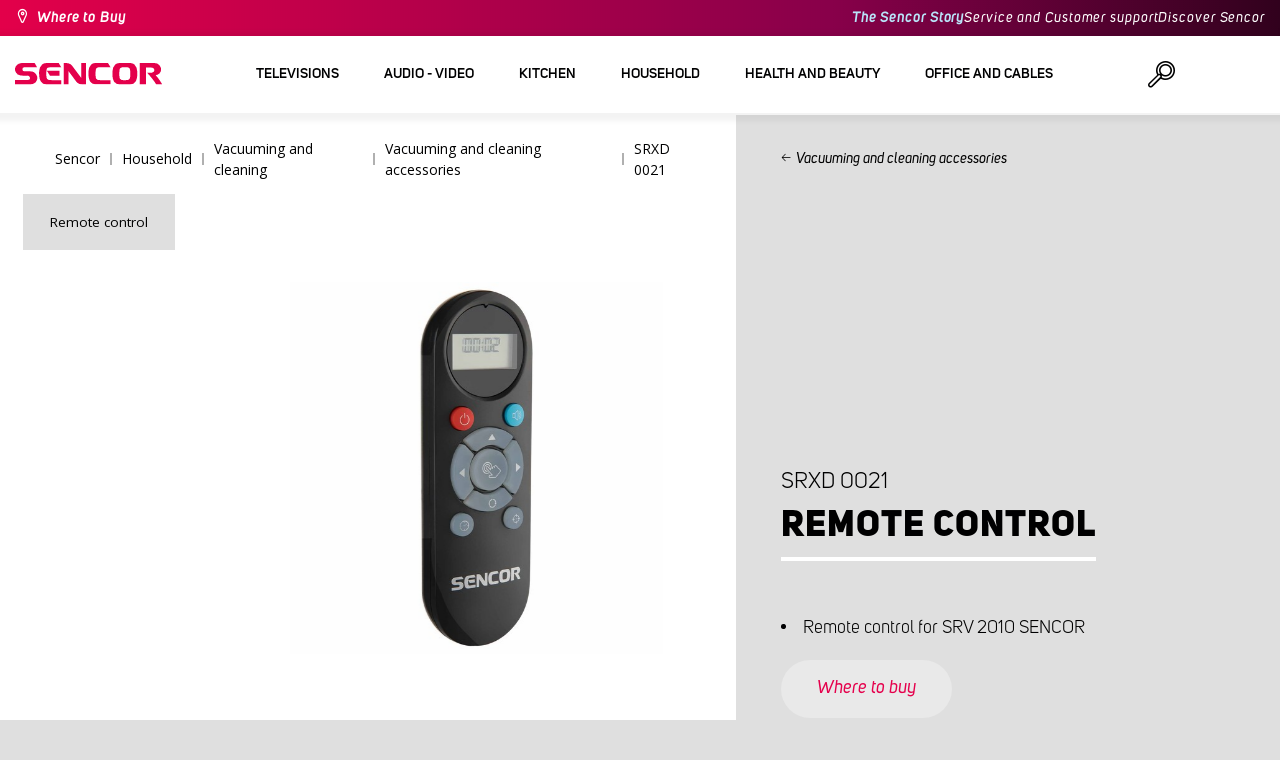

--- FILE ---
content_type: text/javascript; charset=utf-8
request_url: https://www.sencor.com/Sencor/media/system/js/main?v=uwAesC6HOr-ZaS-nSY2BJukW5D22qlvoNVz5V2w6T1w1
body_size: 96403
content:
/* Minification failed. Returning unminified contents.
(18,7914-7915): run-time error JS1195: Expected expression: .
(18,7952-7953): run-time error JS1003: Expected ':': ;
(24,34385): run-time error JS1004: Expected ';'
 */
/*! jQuery v3.5.1 | (c) JS Foundation and other contributors | jquery.org/license */
!function(e,t){"use strict";"object"==typeof module&&"object"==typeof module.exports?module.exports=e.document?t(e,!0):function(e){if(!e.document)throw new Error("jQuery requires a window with a document");return t(e)}:t(e)}("undefined"!=typeof window?window:this,(function(e,t){"use strict";var n=[],r=Object.getPrototypeOf,i=n.slice,o=n.flat?function(e){return n.flat.call(e)}:function(e){return n.concat.apply([],e)},a=n.push,s=n.indexOf,u={},l=u.toString,c=u.hasOwnProperty,f=c.toString,p=f.call(Object),d={},h=function(e){return"function"==typeof e&&"number"!=typeof e.nodeType},g=function(e){return null!=e&&e===e.window},v=e.document,y={type:!0,src:!0,nonce:!0,noModule:!0};function m(e,t,n){var r,i,o=(n=n||v).createElement("script");if(o.text=e,t)for(r in y)(i=t[r]||t.getAttribute&&t.getAttribute(r))&&o.setAttribute(r,i);n.head.appendChild(o).parentNode.removeChild(o)}function x(e){return null==e?e+"":"object"==typeof e||"function"==typeof e?u[l.call(e)]||"object":typeof e}var b="3.5.1",w=function(e,t){return new w.fn.init(e,t)};function T(e){var t=!!e&&"length"in e&&e.length,n=x(e);return!h(e)&&!g(e)&&("array"===n||0===t||"number"==typeof t&&0<t&&t-1 in e)}w.fn=w.prototype={jquery:b,constructor:w,length:0,toArray:function(){return i.call(this)},get:function(e){return null==e?i.call(this):e<0?this[e+this.length]:this[e]},pushStack:function(e){var t=w.merge(this.constructor(),e);return t.prevObject=this,t},each:function(e){return w.each(this,e)},map:function(e){return this.pushStack(w.map(this,(function(t,n){return e.call(t,n,t)})))},slice:function(){return this.pushStack(i.apply(this,arguments))},first:function(){return this.eq(0)},last:function(){return this.eq(-1)},even:function(){return this.pushStack(w.grep(this,(function(e,t){return(t+1)%2})))},odd:function(){return this.pushStack(w.grep(this,(function(e,t){return t%2})))},eq:function(e){var t=this.length,n=+e+(e<0?t:0);return this.pushStack(0<=n&&n<t?[this[n]]:[])},end:function(){return this.prevObject||this.constructor()},push:a,sort:n.sort,splice:n.splice},w.extend=w.fn.extend=function(){var e,t,n,r,i,o,a=arguments[0]||{},s=1,u=arguments.length,l=!1;for("boolean"==typeof a&&(l=a,a=arguments[s]||{},s++),"object"==typeof a||h(a)||(a={}),s===u&&(a=this,s--);s<u;s++)if(null!=(e=arguments[s]))for(t in e)r=e[t],"__proto__"!==t&&a!==r&&(l&&r&&(w.isPlainObject(r)||(i=Array.isArray(r)))?(n=a[t],o=i&&!Array.isArray(n)?[]:i||w.isPlainObject(n)?n:{},i=!1,a[t]=w.extend(l,o,r)):void 0!==r&&(a[t]=r));return a},w.extend({expando:"jQuery"+(b+Math.random()).replace(/\D/g,""),isReady:!0,error:function(e){throw new Error(e)},noop:function(){},isPlainObject:function(e){var t,n;return!(!e||"[object Object]"!==l.call(e)||(t=r(e))&&("function"!=typeof(n=c.call(t,"constructor")&&t.constructor)||f.call(n)!==p))},isEmptyObject:function(e){var t;for(t in e)return!1;return!0},globalEval:function(e,t,n){m(e,{nonce:t&&t.nonce},n)},each:function(e,t){var n,r=0;if(T(e))for(n=e.length;r<n&&!1!==t.call(e[r],r,e[r]);r++);else for(r in e)if(!1===t.call(e[r],r,e[r]))break;return e},makeArray:function(e,t){var n=t||[];return null!=e&&(T(Object(e))?w.merge(n,"string"==typeof e?[e]:e):a.call(n,e)),n},inArray:function(e,t,n){return null==t?-1:s.call(t,e,n)},merge:function(e,t){for(var n=+t.length,r=0,i=e.length;r<n;r++)e[i++]=t[r];return e.length=i,e},grep:function(e,t,n){for(var r=[],i=0,o=e.length,a=!n;i<o;i++)!t(e[i],i)!==a&&r.push(e[i]);return r},map:function(e,t,n){var r,i,a=0,s=[];if(T(e))for(r=e.length;a<r;a++)null!=(i=t(e[a],a,n))&&s.push(i);else for(a in e)null!=(i=t(e[a],a,n))&&s.push(i);return o(s)},guid:1,support:d}),"function"==typeof Symbol&&(w.fn[Symbol.iterator]=n[Symbol.iterator]),w.each("Boolean Number String Function Array Date RegExp Object Error Symbol".split(" "),(function(e,t){u["[object "+t+"]"]=t.toLowerCase()}));var C=function(e){var t,n,r,i,o,a,s,u,l,c,f,p,d,h,g,v,y,m,x,b="sizzle"+1*new Date,w=e.document,T=0,C=0,E=ue(),S=ue(),k=ue(),A=ue(),N=function(e,t){return e===t&&(f=!0),0},D={}.hasOwnProperty,j=[],q=j.pop,L=j.push,H=j.push,O=j.slice,P=function(e,t){for(var n=0,r=e.length;n<r;n++)if(e[n]===t)return n;return-1},R="checked|selected|async|autofocus|autoplay|controls|defer|disabled|hidden|ismap|loop|multiple|open|readonly|required|scoped",M="[\\x20\\t\\r\\n\\f]",I="(?:\\\\[\\da-fA-F]{1,6}"+M+"?|\\\\[^\\r\\n\\f]|[\\w-]|[^\0-\\x7f])+",W="\\["+M+"*("+I+")(?:"+M+"*([*^$|!~]?=)"+M+"*(?:'((?:\\\\.|[^\\\\'])*)'|\"((?:\\\\.|[^\\\\\"])*)\"|("+I+"))|)"+M+"*\\]",F=":("+I+")(?:\\((('((?:\\\\.|[^\\\\'])*)'|\"((?:\\\\.|[^\\\\\"])*)\")|((?:\\\\.|[^\\\\()[\\]]|"+W+")*)|.*)\\)|)",B=new RegExp(M+"+","g"),$=new RegExp("^"+M+"+|((?:^|[^\\\\])(?:\\\\.)*)"+M+"+$","g"),_=new RegExp("^"+M+"*,"+M+"*"),z=new RegExp("^"+M+"*([>+~]|"+M+")"+M+"*"),U=new RegExp(M+"|>"),X=new RegExp(F),V=new RegExp("^"+I+"$"),G={ID:new RegExp("^#("+I+")"),CLASS:new RegExp("^\\.("+I+")"),TAG:new RegExp("^("+I+"|[*])"),ATTR:new RegExp("^"+W),PSEUDO:new RegExp("^"+F),CHILD:new RegExp("^:(only|first|last|nth|nth-last)-(child|of-type)(?:\\("+M+"*(even|odd|(([+-]|)(\\d*)n|)"+M+"*(?:([+-]|)"+M+"*(\\d+)|))"+M+"*\\)|)","i"),bool:new RegExp("^(?:"+R+")$","i"),needsContext:new RegExp("^"+M+"*[>+~]|:(even|odd|eq|gt|lt|nth|first|last)(?:\\("+M+"*((?:-\\d)?\\d*)"+M+"*\\)|)(?=[^-]|$)","i")},Y=/HTML$/i,Q=/^(?:input|select|textarea|button)$/i,J=/^h\d$/i,K=/^[^{]+\{\s*\[native \w/,Z=/^(?:#([\w-]+)|(\w+)|\.([\w-]+))$/,ee=/[+~]/,te=new RegExp("\\\\[\\da-fA-F]{1,6}"+M+"?|\\\\([^\\r\\n\\f])","g"),ne=function(e,t){var n="0x"+e.slice(1)-65536;return t||(n<0?String.fromCharCode(n+65536):String.fromCharCode(n>>10|55296,1023&n|56320))},re=/([\0-\x1f\x7f]|^-?\d)|^-$|[^\0-\x1f\x7f-\uFFFF\w-]/g,ie=function(e,t){return t?"\0"===e?"�":e.slice(0,-1)+"\\"+e.charCodeAt(e.length-1).toString(16)+" ":"\\"+e},oe=function(){p()},ae=be((function(e){return!0===e.disabled&&"fieldset"===e.nodeName.toLowerCase()}),{dir:"parentNode",next:"legend"});try{H.apply(j=O.call(w.childNodes),w.childNodes),j[w.childNodes.length].nodeType}catch(t){H={apply:j.length?function(e,t){L.apply(e,O.call(t))}:function(e,t){for(var n=e.length,r=0;e[n++]=t[r++];);e.length=n-1}}}function se(e,t,r,i){var o,s,l,c,f,h,y,m=t&&t.ownerDocument,w=t?t.nodeType:9;if(r=r||[],"string"!=typeof e||!e||1!==w&&9!==w&&11!==w)return r;if(!i&&(p(t),t=t||d,g)){if(11!==w&&(f=Z.exec(e)))if(o=f[1]){if(9===w){if(!(l=t.getElementById(o)))return r;if(l.id===o)return r.push(l),r}else if(m&&(l=m.getElementById(o))&&x(t,l)&&l.id===o)return r.push(l),r}else{if(f[2])return H.apply(r,t.getElementsByTagName(e)),r;if((o=f[3])&&n.getElementsByClassName&&t.getElementsByClassName)return H.apply(r,t.getElementsByClassName(o)),r}if(n.qsa&&!A[e+" "]&&(!v||!v.test(e))&&(1!==w||"object"!==t.nodeName.toLowerCase())){if(y=e,m=t,1===w&&(U.test(e)||z.test(e))){for((m=ee.test(e)&&ye(t.parentNode)||t)===t&&n.scope||((c=t.getAttribute("id"))?c=c.replace(re,ie):t.setAttribute("id",c=b)),s=(h=a(e)).length;s--;)h[s]=(c?"#"+c:":scope")+" "+xe(h[s]);y=h.join(",")}try{return H.apply(r,m.querySelectorAll(y)),r}catch(t){A(e,!0)}finally{c===b&&t.removeAttribute("id")}}}return u(e.replace($,"$1"),t,r,i)}function ue(){var e=[];return function t(n,i){return e.push(n+" ")>r.cacheLength&&delete t[e.shift()],t[n+" "]=i}}function le(e){return e[b]=!0,e}function ce(e){var t=d.createElement("fieldset");try{return!!e(t)}catch(e){return!1}finally{t.parentNode&&t.parentNode.removeChild(t),t=null}}function fe(e,t){for(var n=e.split("|"),i=n.length;i--;)r.attrHandle[n[i]]=t}function pe(e,t){var n=t&&e,r=n&&1===e.nodeType&&1===t.nodeType&&e.sourceIndex-t.sourceIndex;if(r)return r;if(n)for(;n=n.nextSibling;)if(n===t)return-1;return e?1:-1}function de(e){return function(t){return"input"===t.nodeName.toLowerCase()&&t.type===e}}function he(e){return function(t){var n=t.nodeName.toLowerCase();return("input"===n||"button"===n)&&t.type===e}}function ge(e){return function(t){return"form"in t?t.parentNode&&!1===t.disabled?"label"in t?"label"in t.parentNode?t.parentNode.disabled===e:t.disabled===e:t.isDisabled===e||t.isDisabled!==!e&&ae(t)===e:t.disabled===e:"label"in t&&t.disabled===e}}function ve(e){return le((function(t){return t=+t,le((function(n,r){for(var i,o=e([],n.length,t),a=o.length;a--;)n[i=o[a]]&&(n[i]=!(r[i]=n[i]))}))}))}function ye(e){return e&&void 0!==e.getElementsByTagName&&e}for(t in n=se.support={},o=se.isXML=function(e){var t=e.namespaceURI,n=(e.ownerDocument||e).documentElement;return!Y.test(t||n&&n.nodeName||"HTML")},p=se.setDocument=function(e){var t,i,a=e?e.ownerDocument||e:w;return a!=d&&9===a.nodeType&&a.documentElement&&(h=(d=a).documentElement,g=!o(d),w!=d&&(i=d.defaultView)&&i.top!==i&&(i.addEventListener?i.addEventListener("unload",oe,!1):i.attachEvent&&i.attachEvent("onunload",oe)),n.scope=ce((function(e){return h.appendChild(e).appendChild(d.createElement("div")),void 0!==e.querySelectorAll&&!e.querySelectorAll(":scope fieldset div").length})),n.attributes=ce((function(e){return e.className="i",!e.getAttribute("className")})),n.getElementsByTagName=ce((function(e){return e.appendChild(d.createComment("")),!e.getElementsByTagName("*").length})),n.getElementsByClassName=K.test(d.getElementsByClassName),n.getById=ce((function(e){return h.appendChild(e).id=b,!d.getElementsByName||!d.getElementsByName(b).length})),n.getById?(r.filter.ID=function(e){var t=e.replace(te,ne);return function(e){return e.getAttribute("id")===t}},r.find.ID=function(e,t){if(void 0!==t.getElementById&&g){var n=t.getElementById(e);return n?[n]:[]}}):(r.filter.ID=function(e){var t=e.replace(te,ne);return function(e){var n=void 0!==e.getAttributeNode&&e.getAttributeNode("id");return n&&n.value===t}},r.find.ID=function(e,t){if(void 0!==t.getElementById&&g){var n,r,i,o=t.getElementById(e);if(o){if((n=o.getAttributeNode("id"))&&n.value===e)return[o];for(i=t.getElementsByName(e),r=0;o=i[r++];)if((n=o.getAttributeNode("id"))&&n.value===e)return[o]}return[]}}),r.find.TAG=n.getElementsByTagName?function(e,t){return void 0!==t.getElementsByTagName?t.getElementsByTagName(e):n.qsa?t.querySelectorAll(e):void 0}:function(e,t){var n,r=[],i=0,o=t.getElementsByTagName(e);if("*"===e){for(;n=o[i++];)1===n.nodeType&&r.push(n);return r}return o},r.find.CLASS=n.getElementsByClassName&&function(e,t){if(void 0!==t.getElementsByClassName&&g)return t.getElementsByClassName(e)},y=[],v=[],(n.qsa=K.test(d.querySelectorAll))&&(ce((function(e){var t;h.appendChild(e).innerHTML="<a id='"+b+"'></a><select id='"+b+"-\r\\' msallowcapture=''><option selected=''></option></select>",e.querySelectorAll("[msallowcapture^='']").length&&v.push("[*^$]="+M+"*(?:''|\"\")"),e.querySelectorAll("[selected]").length||v.push("\\["+M+"*(?:value|"+R+")"),e.querySelectorAll("[id~="+b+"-]").length||v.push("~="),(t=d.createElement("input")).setAttribute("name",""),e.appendChild(t),e.querySelectorAll("[name='']").length||v.push("\\["+M+"*name"+M+"*="+M+"*(?:''|\"\")"),e.querySelectorAll(":checked").length||v.push(":checked"),e.querySelectorAll("a#"+b+"+*").length||v.push(".#.+[+~]"),e.querySelectorAll("\\\f"),v.push("[\\r\\n\\f]")})),ce((function(e){e.innerHTML="<a href='' disabled='disabled'></a><select disabled='disabled'><option/></select>";var t=d.createElement("input");t.setAttribute("type","hidden"),e.appendChild(t).setAttribute("name","D"),e.querySelectorAll("[name=d]").length&&v.push("name"+M+"*[*^$|!~]?="),2!==e.querySelectorAll(":enabled").length&&v.push(":enabled",":disabled"),h.appendChild(e).disabled=!0,2!==e.querySelectorAll(":disabled").length&&v.push(":enabled",":disabled"),e.querySelectorAll("*,:x"),v.push(",.*:")}))),(n.matchesSelector=K.test(m=h.matches||h.webkitMatchesSelector||h.mozMatchesSelector||h.oMatchesSelector||h.msMatchesSelector))&&ce((function(e){n.disconnectedMatch=m.call(e,"*"),m.call(e,"[s!='']:x"),y.push("!=",F)})),v=v.length&&new RegExp(v.join("|")),y=y.length&&new RegExp(y.join("|")),t=K.test(h.compareDocumentPosition),x=t||K.test(h.contains)?function(e,t){var n=9===e.nodeType?e.documentElement:e,r=t&&t.parentNode;return e===r||!(!r||1!==r.nodeType||!(n.contains?n.contains(r):e.compareDocumentPosition&&16&e.compareDocumentPosition(r)))}:function(e,t){if(t)for(;t=t.parentNode;)if(t===e)return!0;return!1},N=t?function(e,t){if(e===t)return f=!0,0;var r=!e.compareDocumentPosition-!t.compareDocumentPosition;return r||(1&(r=(e.ownerDocument||e)==(t.ownerDocument||t)?e.compareDocumentPosition(t):1)||!n.sortDetached&&t.compareDocumentPosition(e)===r?e==d||e.ownerDocument==w&&x(w,e)?-1:t==d||t.ownerDocument==w&&x(w,t)?1:c?P(c,e)-P(c,t):0:4&r?-1:1)}:function(e,t){if(e===t)return f=!0,0;var n,r=0,i=e.parentNode,o=t.parentNode,a=[e],s=[t];if(!i||!o)return e==d?-1:t==d?1:i?-1:o?1:c?P(c,e)-P(c,t):0;if(i===o)return pe(e,t);for(n=e;n=n.parentNode;)a.unshift(n);for(n=t;n=n.parentNode;)s.unshift(n);for(;a[r]===s[r];)r++;return r?pe(a[r],s[r]):a[r]==w?-1:s[r]==w?1:0}),d},se.matches=function(e,t){return se(e,null,null,t)},se.matchesSelector=function(e,t){if(p(e),n.matchesSelector&&g&&!A[t+" "]&&(!y||!y.test(t))&&(!v||!v.test(t)))try{var r=m.call(e,t);if(r||n.disconnectedMatch||e.document&&11!==e.document.nodeType)return r}catch(e){A(t,!0)}return 0<se(t,d,null,[e]).length},se.contains=function(e,t){return(e.ownerDocument||e)!=d&&p(e),x(e,t)},se.attr=function(e,t){(e.ownerDocument||e)!=d&&p(e);var i=r.attrHandle[t.toLowerCase()],o=i&&D.call(r.attrHandle,t.toLowerCase())?i(e,t,!g):void 0;return void 0!==o?o:n.attributes||!g?e.getAttribute(t):(o=e.getAttributeNode(t))&&o.specified?o.value:null},se.escape=function(e){return(e+"").replace(re,ie)},se.error=function(e){throw new Error("Syntax error, unrecognized expression: "+e)},se.uniqueSort=function(e){var t,r=[],i=0,o=0;if(f=!n.detectDuplicates,c=!n.sortStable&&e.slice(0),e.sort(N),f){for(;t=e[o++];)t===e[o]&&(i=r.push(o));for(;i--;)e.splice(r[i],1)}return c=null,e},i=se.getText=function(e){var t,n="",r=0,o=e.nodeType;if(o){if(1===o||9===o||11===o){if("string"==typeof e.textContent)return e.textContent;for(e=e.firstChild;e;e=e.nextSibling)n+=i(e)}else if(3===o||4===o)return e.nodeValue}else for(;t=e[r++];)n+=i(t);return n},(r=se.selectors={cacheLength:50,createPseudo:le,match:G,attrHandle:{},find:{},relative:{">":{dir:"parentNode",first:!0}," ":{dir:"parentNode"},"+":{dir:"previousSibling",first:!0},"~":{dir:"previousSibling"}},preFilter:{ATTR:function(e){return e[1]=e[1].replace(te,ne),e[3]=(e[3]||e[4]||e[5]||"").replace(te,ne),"~="===e[2]&&(e[3]=" "+e[3]+" "),e.slice(0,4)},CHILD:function(e){return e[1]=e[1].toLowerCase(),"nth"===e[1].slice(0,3)?(e[3]||se.error(e[0]),e[4]=+(e[4]?e[5]+(e[6]||1):2*("even"===e[3]||"odd"===e[3])),e[5]=+(e[7]+e[8]||"odd"===e[3])):e[3]&&se.error(e[0]),e},PSEUDO:function(e){var t,n=!e[6]&&e[2];return G.CHILD.test(e[0])?null:(e[3]?e[2]=e[4]||e[5]||"":n&&X.test(n)&&(t=a(n,!0))&&(t=n.indexOf(")",n.length-t)-n.length)&&(e[0]=e[0].slice(0,t),e[2]=n.slice(0,t)),e.slice(0,3))}},filter:{TAG:function(e){var t=e.replace(te,ne).toLowerCase();return"*"===e?function(){return!0}:function(e){return e.nodeName&&e.nodeName.toLowerCase()===t}},CLASS:function(e){var t=E[e+" "];return t||(t=new RegExp("(^|"+M+")"+e+"("+M+"|$)"))&&E(e,(function(e){return t.test("string"==typeof e.className&&e.className||void 0!==e.getAttribute&&e.getAttribute("class")||"")}))},ATTR:function(e,t,n){return function(r){var i=se.attr(r,e);return null==i?"!="===t:!t||(i+="","="===t?i===n:"!="===t?i!==n:"^="===t?n&&0===i.indexOf(n):"*="===t?n&&-1<i.indexOf(n):"$="===t?n&&i.slice(-n.length)===n:"~="===t?-1<(" "+i.replace(B," ")+" ").indexOf(n):"|="===t&&(i===n||i.slice(0,n.length+1)===n+"-"))}},CHILD:function(e,t,n,r,i){var o="nth"!==e.slice(0,3),a="last"!==e.slice(-4),s="of-type"===t;return 1===r&&0===i?function(e){return!!e.parentNode}:function(t,n,u){var l,c,f,p,d,h,g=o!==a?"nextSibling":"previousSibling",v=t.parentNode,y=s&&t.nodeName.toLowerCase(),m=!u&&!s,x=!1;if(v){if(o){for(;g;){for(p=t;p=p[g];)if(s?p.nodeName.toLowerCase()===y:1===p.nodeType)return!1;h=g="only"===e&&!h&&"nextSibling"}return!0}if(h=[a?v.firstChild:v.lastChild],a&&m){for(x=(d=(l=(c=(f=(p=v)[b]||(p[b]={}))[p.uniqueID]||(f[p.uniqueID]={}))[e]||[])[0]===T&&l[1])&&l[2],p=d&&v.childNodes[d];p=++d&&p&&p[g]||(x=d=0)||h.pop();)if(1===p.nodeType&&++x&&p===t){c[e]=[T,d,x];break}}else if(m&&(x=d=(l=(c=(f=(p=t)[b]||(p[b]={}))[p.uniqueID]||(f[p.uniqueID]={}))[e]||[])[0]===T&&l[1]),!1===x)for(;(p=++d&&p&&p[g]||(x=d=0)||h.pop())&&((s?p.nodeName.toLowerCase()!==y:1!==p.nodeType)||!++x||(m&&((c=(f=p[b]||(p[b]={}))[p.uniqueID]||(f[p.uniqueID]={}))[e]=[T,x]),p!==t)););return(x-=i)===r||x%r==0&&0<=x/r}}},PSEUDO:function(e,t){var n,i=r.pseudos[e]||r.setFilters[e.toLowerCase()]||se.error("unsupported pseudo: "+e);return i[b]?i(t):1<i.length?(n=[e,e,"",t],r.setFilters.hasOwnProperty(e.toLowerCase())?le((function(e,n){for(var r,o=i(e,t),a=o.length;a--;)e[r=P(e,o[a])]=!(n[r]=o[a])})):function(e){return i(e,0,n)}):i}},pseudos:{not:le((function(e){var t=[],n=[],r=s(e.replace($,"$1"));return r[b]?le((function(e,t,n,i){for(var o,a=r(e,null,i,[]),s=e.length;s--;)(o=a[s])&&(e[s]=!(t[s]=o))})):function(e,i,o){return t[0]=e,r(t,null,o,n),t[0]=null,!n.pop()}})),has:le((function(e){return function(t){return 0<se(e,t).length}})),contains:le((function(e){return e=e.replace(te,ne),function(t){return-1<(t.textContent||i(t)).indexOf(e)}})),lang:le((function(e){return V.test(e||"")||se.error("unsupported lang: "+e),e=e.replace(te,ne).toLowerCase(),function(t){var n;do{if(n=g?t.lang:t.getAttribute("xml:lang")||t.getAttribute("lang"))return(n=n.toLowerCase())===e||0===n.indexOf(e+"-")}while((t=t.parentNode)&&1===t.nodeType);return!1}})),target:function(t){var n=e.location&&e.location.hash;return n&&n.slice(1)===t.id},root:function(e){return e===h},focus:function(e){return e===d.activeElement&&(!d.hasFocus||d.hasFocus())&&!!(e.type||e.href||~e.tabIndex)},enabled:ge(!1),disabled:ge(!0),checked:function(e){var t=e.nodeName.toLowerCase();return"input"===t&&!!e.checked||"option"===t&&!!e.selected},selected:function(e){return e.parentNode&&e.parentNode.selectedIndex,!0===e.selected},empty:function(e){for(e=e.firstChild;e;e=e.nextSibling)if(e.nodeType<6)return!1;return!0},parent:function(e){return!r.pseudos.empty(e)},header:function(e){return J.test(e.nodeName)},input:function(e){return Q.test(e.nodeName)},button:function(e){var t=e.nodeName.toLowerCase();return"input"===t&&"button"===e.type||"button"===t},text:function(e){var t;return"input"===e.nodeName.toLowerCase()&&"text"===e.type&&(null==(t=e.getAttribute("type"))||"text"===t.toLowerCase())},first:ve((function(){return[0]})),last:ve((function(e,t){return[t-1]})),eq:ve((function(e,t,n){return[n<0?n+t:n]})),even:ve((function(e,t){for(var n=0;n<t;n+=2)e.push(n);return e})),odd:ve((function(e,t){for(var n=1;n<t;n+=2)e.push(n);return e})),lt:ve((function(e,t,n){for(var r=n<0?n+t:t<n?t:n;0<=--r;)e.push(r);return e})),gt:ve((function(e,t,n){for(var r=n<0?n+t:n;++r<t;)e.push(r);return e}))}}).pseudos.nth=r.pseudos.eq,{radio:!0,checkbox:!0,file:!0,password:!0,image:!0})r.pseudos[t]=de(t);for(t in{submit:!0,reset:!0})r.pseudos[t]=he(t);function me(){}function xe(e){for(var t=0,n=e.length,r="";t<n;t++)r+=e[t].value;return r}function be(e,t,n){var r=t.dir,i=t.next,o=i||r,a=n&&"parentNode"===o,s=C++;return t.first?function(t,n,i){for(;t=t[r];)if(1===t.nodeType||a)return e(t,n,i);return!1}:function(t,n,u){var l,c,f,p=[T,s];if(u){for(;t=t[r];)if((1===t.nodeType||a)&&e(t,n,u))return!0}else for(;t=t[r];)if(1===t.nodeType||a)if(c=(f=t[b]||(t[b]={}))[t.uniqueID]||(f[t.uniqueID]={}),i&&i===t.nodeName.toLowerCase())t=t[r]||t;else{if((l=c[o])&&l[0]===T&&l[1]===s)return p[2]=l[2];if((c[o]=p)[2]=e(t,n,u))return!0}return!1}}function we(e){return 1<e.length?function(t,n,r){for(var i=e.length;i--;)if(!e[i](t,n,r))return!1;return!0}:e[0]}function Te(e,t,n,r,i){for(var o,a=[],s=0,u=e.length,l=null!=t;s<u;s++)(o=e[s])&&(n&&!n(o,r,i)||(a.push(o),l&&t.push(s)));return a}function Ce(e,t,n,r,i,o){return r&&!r[b]&&(r=Ce(r)),i&&!i[b]&&(i=Ce(i,o)),le((function(o,a,s,u){var l,c,f,p=[],d=[],h=a.length,g=o||function(e,t,n){for(var r=0,i=t.length;r<i;r++)se(e,t[r],n);return n}(t||"*",s.nodeType?[s]:s,[]),v=!e||!o&&t?g:Te(g,p,e,s,u),y=n?i||(o?e:h||r)?[]:a:v;if(n&&n(v,y,s,u),r)for(l=Te(y,d),r(l,[],s,u),c=l.length;c--;)(f=l[c])&&(y[d[c]]=!(v[d[c]]=f));if(o){if(i||e){if(i){for(l=[],c=y.length;c--;)(f=y[c])&&l.push(v[c]=f);i(null,y=[],l,u)}for(c=y.length;c--;)(f=y[c])&&-1<(l=i?P(o,f):p[c])&&(o[l]=!(a[l]=f))}}else y=Te(y===a?y.splice(h,y.length):y),i?i(null,a,y,u):H.apply(a,y)}))}function Ee(e){for(var t,n,i,o=e.length,a=r.relative[e[0].type],s=a||r.relative[" "],u=a?1:0,c=be((function(e){return e===t}),s,!0),f=be((function(e){return-1<P(t,e)}),s,!0),p=[function(e,n,r){var i=!a&&(r||n!==l)||((t=n).nodeType?c(e,n,r):f(e,n,r));return t=null,i}];u<o;u++)if(n=r.relative[e[u].type])p=[be(we(p),n)];else{if((n=r.filter[e[u].type].apply(null,e[u].matches))[b]){for(i=++u;i<o&&!r.relative[e[i].type];i++);return Ce(1<u&&we(p),1<u&&xe(e.slice(0,u-1).concat({value:" "===e[u-2].type?"*":""})).replace($,"$1"),n,u<i&&Ee(e.slice(u,i)),i<o&&Ee(e=e.slice(i)),i<o&&xe(e))}p.push(n)}return we(p)}return me.prototype=r.filters=r.pseudos,r.setFilters=new me,a=se.tokenize=function(e,t){var n,i,o,a,s,u,l,c=S[e+" "];if(c)return t?0:c.slice(0);for(s=e,u=[],l=r.preFilter;s;){for(a in n&&!(i=_.exec(s))||(i&&(s=s.slice(i[0].length)||s),u.push(o=[])),n=!1,(i=z.exec(s))&&(n=i.shift(),o.push({value:n,type:i[0].replace($," ")}),s=s.slice(n.length)),r.filter)!(i=G[a].exec(s))||l[a]&&!(i=l[a](i))||(n=i.shift(),o.push({value:n,type:a,matches:i}),s=s.slice(n.length));if(!n)break}return t?s.length:s?se.error(e):S(e,u).slice(0)},s=se.compile=function(e,t){var n,i,o,s,u,c,f=[],h=[],v=k[e+" "];if(!v){for(t||(t=a(e)),n=t.length;n--;)(v=Ee(t[n]))[b]?f.push(v):h.push(v);(v=k(e,(i=h,s=0<(o=f).length,u=0<i.length,c=function(e,t,n,a,c){var f,h,v,y=0,m="0",x=e&&[],b=[],w=l,C=e||u&&r.find.TAG("*",c),E=T+=null==w?1:Math.random()||.1,S=C.length;for(c&&(l=t==d||t||c);m!==S&&null!=(f=C[m]);m++){if(u&&f){for(h=0,t||f.ownerDocument==d||(p(f),n=!g);v=i[h++];)if(v(f,t||d,n)){a.push(f);break}c&&(T=E)}s&&((f=!v&&f)&&y--,e&&x.push(f))}if(y+=m,s&&m!==y){for(h=0;v=o[h++];)v(x,b,t,n);if(e){if(0<y)for(;m--;)x[m]||b[m]||(b[m]=q.call(a));b=Te(b)}H.apply(a,b),c&&!e&&0<b.length&&1<y+o.length&&se.uniqueSort(a)}return c&&(T=E,l=w),x},s?le(c):c))).selector=e}return v},u=se.select=function(e,t,n,i){var o,u,l,c,f,p="function"==typeof e&&e,d=!i&&a(e=p.selector||e);if(n=n||[],1===d.length){if(2<(u=d[0]=d[0].slice(0)).length&&"ID"===(l=u[0]).type&&9===t.nodeType&&g&&r.relative[u[1].type]){if(!(t=(r.find.ID(l.matches[0].replace(te,ne),t)||[])[0]))return n;p&&(t=t.parentNode),e=e.slice(u.shift().value.length)}for(o=G.needsContext.test(e)?0:u.length;o--&&(l=u[o],!r.relative[c=l.type]);)if((f=r.find[c])&&(i=f(l.matches[0].replace(te,ne),ee.test(u[0].type)&&ye(t.parentNode)||t))){if(u.splice(o,1),!(e=i.length&&xe(u)))return H.apply(n,i),n;break}}return(p||s(e,d))(i,t,!g,n,!t||ee.test(e)&&ye(t.parentNode)||t),n},n.sortStable=b.split("").sort(N).join("")===b,n.detectDuplicates=!!f,p(),n.sortDetached=ce((function(e){return 1&e.compareDocumentPosition(d.createElement("fieldset"))})),ce((function(e){return e.innerHTML="<a href='#'></a>","#"===e.firstChild.getAttribute("href")}))||fe("type|href|height|width",(function(e,t,n){if(!n)return e.getAttribute(t,"type"===t.toLowerCase()?1:2)})),n.attributes&&ce((function(e){return e.innerHTML="<input/>",e.firstChild.setAttribute("value",""),""===e.firstChild.getAttribute("value")}))||fe("value",(function(e,t,n){if(!n&&"input"===e.nodeName.toLowerCase())return e.defaultValue})),ce((function(e){return null==e.getAttribute("disabled")}))||fe(R,(function(e,t,n){var r;if(!n)return!0===e[t]?t.toLowerCase():(r=e.getAttributeNode(t))&&r.specified?r.value:null})),se}(e);w.find=C,w.expr=C.selectors,w.expr[":"]=w.expr.pseudos,w.uniqueSort=w.unique=C.uniqueSort,w.text=C.getText,w.isXMLDoc=C.isXML,w.contains=C.contains,w.escapeSelector=C.escape;var E=function(e,t,n){for(var r=[],i=void 0!==n;(e=e[t])&&9!==e.nodeType;)if(1===e.nodeType){if(i&&w(e).is(n))break;r.push(e)}return r},S=function(e,t){for(var n=[];e;e=e.nextSibling)1===e.nodeType&&e!==t&&n.push(e);return n},k=w.expr.match.needsContext;function A(e,t){return e.nodeName&&e.nodeName.toLowerCase()===t.toLowerCase()}var N=/^<([a-z][^\/\0>:\x20\t\r\n\f]*)[\x20\t\r\n\f]*\/?>(?:<\/\1>|)$/i;function D(e,t,n){return h(t)?w.grep(e,(function(e,r){return!!t.call(e,r,e)!==n})):t.nodeType?w.grep(e,(function(e){return e===t!==n})):"string"!=typeof t?w.grep(e,(function(e){return-1<s.call(t,e)!==n})):w.filter(t,e,n)}w.filter=function(e,t,n){var r=t[0];return n&&(e=":not("+e+")"),1===t.length&&1===r.nodeType?w.find.matchesSelector(r,e)?[r]:[]:w.find.matches(e,w.grep(t,(function(e){return 1===e.nodeType})))},w.fn.extend({find:function(e){var t,n,r=this.length,i=this;if("string"!=typeof e)return this.pushStack(w(e).filter((function(){for(t=0;t<r;t++)if(w.contains(i[t],this))return!0})));for(n=this.pushStack([]),t=0;t<r;t++)w.find(e,i[t],n);return 1<r?w.uniqueSort(n):n},filter:function(e){return this.pushStack(D(this,e||[],!1))},not:function(e){return this.pushStack(D(this,e||[],!0))},is:function(e){return!!D(this,"string"==typeof e&&k.test(e)?w(e):e||[],!1).length}});var j,q=/^(?:\s*(<[\w\W]+>)[^>]*|#([\w-]+))$/;(w.fn.init=function(e,t,n){var r,i;if(!e)return this;if(n=n||j,"string"==typeof e){if(!(r="<"===e[0]&&">"===e[e.length-1]&&3<=e.length?[null,e,null]:q.exec(e))||!r[1]&&t)return!t||t.jquery?(t||n).find(e):this.constructor(t).find(e);if(r[1]){if(t=t instanceof w?t[0]:t,w.merge(this,w.parseHTML(r[1],t&&t.nodeType?t.ownerDocument||t:v,!0)),N.test(r[1])&&w.isPlainObject(t))for(r in t)h(this[r])?this[r](t[r]):this.attr(r,t[r]);return this}return(i=v.getElementById(r[2]))&&(this[0]=i,this.length=1),this}return e.nodeType?(this[0]=e,this.length=1,this):h(e)?void 0!==n.ready?n.ready(e):e(w):w.makeArray(e,this)}).prototype=w.fn,j=w(v);var L=/^(?:parents|prev(?:Until|All))/,H={children:!0,contents:!0,next:!0,prev:!0};function O(e,t){for(;(e=e[t])&&1!==e.nodeType;);return e}w.fn.extend({has:function(e){var t=w(e,this),n=t.length;return this.filter((function(){for(var e=0;e<n;e++)if(w.contains(this,t[e]))return!0}))},closest:function(e,t){var n,r=0,i=this.length,o=[],a="string"!=typeof e&&w(e);if(!k.test(e))for(;r<i;r++)for(n=this[r];n&&n!==t;n=n.parentNode)if(n.nodeType<11&&(a?-1<a.index(n):1===n.nodeType&&w.find.matchesSelector(n,e))){o.push(n);break}return this.pushStack(1<o.length?w.uniqueSort(o):o)},index:function(e){return e?"string"==typeof e?s.call(w(e),this[0]):s.call(this,e.jquery?e[0]:e):this[0]&&this[0].parentNode?this.first().prevAll().length:-1},add:function(e,t){return this.pushStack(w.uniqueSort(w.merge(this.get(),w(e,t))))},addBack:function(e){return this.add(null==e?this.prevObject:this.prevObject.filter(e))}}),w.each({parent:function(e){var t=e.parentNode;return t&&11!==t.nodeType?t:null},parents:function(e){return E(e,"parentNode")},parentsUntil:function(e,t,n){return E(e,"parentNode",n)},next:function(e){return O(e,"nextSibling")},prev:function(e){return O(e,"previousSibling")},nextAll:function(e){return E(e,"nextSibling")},prevAll:function(e){return E(e,"previousSibling")},nextUntil:function(e,t,n){return E(e,"nextSibling",n)},prevUntil:function(e,t,n){return E(e,"previousSibling",n)},siblings:function(e){return S((e.parentNode||{}).firstChild,e)},children:function(e){return S(e.firstChild)},contents:function(e){return null!=e.contentDocument&&r(e.contentDocument)?e.contentDocument:(A(e,"template")&&(e=e.content||e),w.merge([],e.childNodes))}},(function(e,t){w.fn[e]=function(n,r){var i=w.map(this,t,n);return"Until"!==e.slice(-5)&&(r=n),r&&"string"==typeof r&&(i=w.filter(r,i)),1<this.length&&(H[e]||w.uniqueSort(i),L.test(e)&&i.reverse()),this.pushStack(i)}}));var P=/[^\x20\t\r\n\f]+/g;function R(e){return e}function M(e){throw e}function I(e,t,n,r){var i;try{e&&h(i=e.promise)?i.call(e).done(t).fail(n):e&&h(i=e.then)?i.call(e,t,n):t.apply(void 0,[e].slice(r))}catch(e){n.apply(void 0,[e])}}w.Callbacks=function(e){var t,n;e="string"==typeof e?(t=e,n={},w.each(t.match(P)||[],(function(e,t){n[t]=!0})),n):w.extend({},e);var r,i,o,a,s=[],u=[],l=-1,c=function(){for(a=a||e.once,o=r=!0;u.length;l=-1)for(i=u.shift();++l<s.length;)!1===s[l].apply(i[0],i[1])&&e.stopOnFalse&&(l=s.length,i=!1);e.memory||(i=!1),r=!1,a&&(s=i?[]:"")},f={add:function(){return s&&(i&&!r&&(l=s.length-1,u.push(i)),function t(n){w.each(n,(function(n,r){h(r)?e.unique&&f.has(r)||s.push(r):r&&r.length&&"string"!==x(r)&&t(r)}))}(arguments),i&&!r&&c()),this},remove:function(){return w.each(arguments,(function(e,t){for(var n;-1<(n=w.inArray(t,s,n));)s.splice(n,1),n<=l&&l--})),this},has:function(e){return e?-1<w.inArray(e,s):0<s.length},empty:function(){return s&&(s=[]),this},disable:function(){return a=u=[],s=i="",this},disabled:function(){return!s},lock:function(){return a=u=[],i||r||(s=i=""),this},locked:function(){return!!a},fireWith:function(e,t){return a||(t=[e,(t=t||[]).slice?t.slice():t],u.push(t),r||c()),this},fire:function(){return f.fireWith(this,arguments),this},fired:function(){return!!o}};return f},w.extend({Deferred:function(t){var n=[["notify","progress",w.Callbacks("memory"),w.Callbacks("memory"),2],["resolve","done",w.Callbacks("once memory"),w.Callbacks("once memory"),0,"resolved"],["reject","fail",w.Callbacks("once memory"),w.Callbacks("once memory"),1,"rejected"]],r="pending",i={state:function(){return r},always:function(){return o.done(arguments).fail(arguments),this},catch:function(e){return i.then(null,e)},pipe:function(){var e=arguments;return w.Deferred((function(t){w.each(n,(function(n,r){var i=h(e[r[4]])&&e[r[4]];o[r[1]]((function(){var e=i&&i.apply(this,arguments);e&&h(e.promise)?e.promise().progress(t.notify).done(t.resolve).fail(t.reject):t[r[0]+"With"](this,i?[e]:arguments)}))})),e=null})).promise()},then:function(t,r,i){var o=0;function a(t,n,r,i){return function(){var s=this,u=arguments,l=function(){var e,l;if(!(t<o)){if((e=r.apply(s,u))===n.promise())throw new TypeError("Thenable self-resolution");l=e&&("object"==typeof e||"function"==typeof e)&&e.then,h(l)?i?l.call(e,a(o,n,R,i),a(o,n,M,i)):(o++,l.call(e,a(o,n,R,i),a(o,n,M,i),a(o,n,R,n.notifyWith))):(r!==R&&(s=void 0,u=[e]),(i||n.resolveWith)(s,u))}},c=i?l:function(){try{l()}catch(e){w.Deferred.exceptionHook&&w.Deferred.exceptionHook(e,c.stackTrace),o<=t+1&&(r!==M&&(s=void 0,u=[e]),n.rejectWith(s,u))}};t?c():(w.Deferred.getStackHook&&(c.stackTrace=w.Deferred.getStackHook()),e.setTimeout(c))}}return w.Deferred((function(e){n[0][3].add(a(0,e,h(i)?i:R,e.notifyWith)),n[1][3].add(a(0,e,h(t)?t:R)),n[2][3].add(a(0,e,h(r)?r:M))})).promise()},promise:function(e){return null!=e?w.extend(e,i):i}},o={};return w.each(n,(function(e,t){var a=t[2],s=t[5];i[t[1]]=a.add,s&&a.add((function(){r=s}),n[3-e][2].disable,n[3-e][3].disable,n[0][2].lock,n[0][3].lock),a.add(t[3].fire),o[t[0]]=function(){return o[t[0]+"With"](this===o?void 0:this,arguments),this},o[t[0]+"With"]=a.fireWith})),i.promise(o),t&&t.call(o,o),o},when:function(e){var t=arguments.length,n=t,r=Array(n),o=i.call(arguments),a=w.Deferred(),s=function(e){return function(n){r[e]=this,o[e]=1<arguments.length?i.call(arguments):n,--t||a.resolveWith(r,o)}};if(t<=1&&(I(e,a.done(s(n)).resolve,a.reject,!t),"pending"===a.state()||h(o[n]&&o[n].then)))return a.then();for(;n--;)I(o[n],s(n),a.reject);return a.promise()}});var W=/^(Eval|Internal|Range|Reference|Syntax|Type|URI)Error$/;w.Deferred.exceptionHook=function(t,n){e.console&&e.console.warn&&t&&W.test(t.name)&&e.console.warn("jQuery.Deferred exception: "+t.message,t.stack,n)},w.readyException=function(t){e.setTimeout((function(){throw t}))};var F=w.Deferred();function B(){v.removeEventListener("DOMContentLoaded",B),e.removeEventListener("load",B),w.ready()}w.fn.ready=function(e){return F.then(e).catch((function(e){w.readyException(e)})),this},w.extend({isReady:!1,readyWait:1,ready:function(e){(!0===e?--w.readyWait:w.isReady)||(w.isReady=!0)!==e&&0<--w.readyWait||F.resolveWith(v,[w])}}),w.ready.then=F.then,"complete"===v.readyState||"loading"!==v.readyState&&!v.documentElement.doScroll?e.setTimeout(w.ready):(v.addEventListener("DOMContentLoaded",B),e.addEventListener("load",B));var $=function(e,t,n,r,i,o,a){var s=0,u=e.length,l=null==n;if("object"===x(n))for(s in i=!0,n)$(e,t,s,n[s],!0,o,a);else if(void 0!==r&&(i=!0,h(r)||(a=!0),l&&(a?(t.call(e,r),t=null):(l=t,t=function(e,t,n){return l.call(w(e),n)})),t))for(;s<u;s++)t(e[s],n,a?r:r.call(e[s],s,t(e[s],n)));return i?e:l?t.call(e):u?t(e[0],n):o},_=/^-ms-/,z=/-([a-z])/g;function U(e,t){return t.toUpperCase()}function X(e){return e.replace(_,"ms-").replace(z,U)}var V=function(e){return 1===e.nodeType||9===e.nodeType||!+e.nodeType};function G(){this.expando=w.expando+G.uid++}G.uid=1,G.prototype={cache:function(e){var t=e[this.expando];return t||(t={},V(e)&&(e.nodeType?e[this.expando]=t:Object.defineProperty(e,this.expando,{value:t,configurable:!0}))),t},set:function(e,t,n){var r,i=this.cache(e);if("string"==typeof t)i[X(t)]=n;else for(r in t)i[X(r)]=t[r];return i},get:function(e,t){return void 0===t?this.cache(e):e[this.expando]&&e[this.expando][X(t)]},access:function(e,t,n){return void 0===t||t&&"string"==typeof t&&void 0===n?this.get(e,t):(this.set(e,t,n),void 0!==n?n:t)},remove:function(e,t){var n,r=e[this.expando];if(void 0!==r){if(void 0!==t){n=(t=Array.isArray(t)?t.map(X):(t=X(t))in r?[t]:t.match(P)||[]).length;for(;n--;)delete r[t[n]]}(void 0===t||w.isEmptyObject(r))&&(e.nodeType?e[this.expando]=void 0:delete e[this.expando])}},hasData:function(e){var t=e[this.expando];return void 0!==t&&!w.isEmptyObject(t)}};var Y=new G,Q=new G,J=/^(?:\{[\w\W]*\}|\[[\w\W]*\])$/,K=/[A-Z]/g;function Z(e,t,n){var r,i;if(void 0===n&&1===e.nodeType)if(r="data-"+t.replace(K,"-$&").toLowerCase(),"string"==typeof(n=e.getAttribute(r))){try{n="true"===(i=n)||"false"!==i&&("null"===i?null:i===+i+""?+i:J.test(i)?JSON.parse(i):i)}catch(e){}Q.set(e,t,n)}else n=void 0;return n}w.extend({hasData:function(e){return Q.hasData(e)||Y.hasData(e)},data:function(e,t,n){return Q.access(e,t,n)},removeData:function(e,t){Q.remove(e,t)},_data:function(e,t,n){return Y.access(e,t,n)},_removeData:function(e,t){Y.remove(e,t)}}),w.fn.extend({data:function(e,t){var n,r,i,o=this[0],a=o&&o.attributes;if(void 0===e){if(this.length&&(i=Q.get(o),1===o.nodeType&&!Y.get(o,"hasDataAttrs"))){for(n=a.length;n--;)a[n]&&0===(r=a[n].name).indexOf("data-")&&(r=X(r.slice(5)),Z(o,r,i[r]));Y.set(o,"hasDataAttrs",!0)}return i}return"object"==typeof e?this.each((function(){Q.set(this,e)})):$(this,(function(t){var n;if(o&&void 0===t)return void 0!==(n=Q.get(o,e))||void 0!==(n=Z(o,e))?n:void 0;this.each((function(){Q.set(this,e,t)}))}),null,t,1<arguments.length,null,!0)},removeData:function(e){return this.each((function(){Q.remove(this,e)}))}}),w.extend({queue:function(e,t,n){var r;if(e)return t=(t||"fx")+"queue",r=Y.get(e,t),n&&(!r||Array.isArray(n)?r=Y.access(e,t,w.makeArray(n)):r.push(n)),r||[]},dequeue:function(e,t){t=t||"fx";var n=w.queue(e,t),r=n.length,i=n.shift(),o=w._queueHooks(e,t);"inprogress"===i&&(i=n.shift(),r--),i&&("fx"===t&&n.unshift("inprogress"),delete o.stop,i.call(e,(function(){w.dequeue(e,t)}),o)),!r&&o&&o.empty.fire()},_queueHooks:function(e,t){var n=t+"queueHooks";return Y.get(e,n)||Y.access(e,n,{empty:w.Callbacks("once memory").add((function(){Y.remove(e,[t+"queue",n])}))})}}),w.fn.extend({queue:function(e,t){var n=2;return"string"!=typeof e&&(t=e,e="fx",n--),arguments.length<n?w.queue(this[0],e):void 0===t?this:this.each((function(){var n=w.queue(this,e,t);w._queueHooks(this,e),"fx"===e&&"inprogress"!==n[0]&&w.dequeue(this,e)}))},dequeue:function(e){return this.each((function(){w.dequeue(this,e)}))},clearQueue:function(e){return this.queue(e||"fx",[])},promise:function(e,t){var n,r=1,i=w.Deferred(),o=this,a=this.length,s=function(){--r||i.resolveWith(o,[o])};for("string"!=typeof e&&(t=e,e=void 0),e=e||"fx";a--;)(n=Y.get(o[a],e+"queueHooks"))&&n.empty&&(r++,n.empty.add(s));return s(),i.promise(t)}});var ee=/[+-]?(?:\d*\.|)\d+(?:[eE][+-]?\d+|)/.source,te=new RegExp("^(?:([+-])=|)("+ee+")([a-z%]*)$","i"),ne=["Top","Right","Bottom","Left"],re=v.documentElement,ie=function(e){return w.contains(e.ownerDocument,e)},oe={composed:!0};re.getRootNode&&(ie=function(e){return w.contains(e.ownerDocument,e)||e.getRootNode(oe)===e.ownerDocument});var ae=function(e,t){return"none"===(e=t||e).style.display||""===e.style.display&&ie(e)&&"none"===w.css(e,"display")};function se(e,t,n,r){var i,o,a=20,s=r?function(){return r.cur()}:function(){return w.css(e,t,"")},u=s(),l=n&&n[3]||(w.cssNumber[t]?"":"px"),c=e.nodeType&&(w.cssNumber[t]||"px"!==l&&+u)&&te.exec(w.css(e,t));if(c&&c[3]!==l){for(u/=2,l=l||c[3],c=+u||1;a--;)w.style(e,t,c+l),(1-o)*(1-(o=s()/u||.5))<=0&&(a=0),c/=o;c*=2,w.style(e,t,c+l),n=n||[]}return n&&(c=+c||+u||0,i=n[1]?c+(n[1]+1)*n[2]:+n[2],r&&(r.unit=l,r.start=c,r.end=i)),i}var ue={};function le(e,t){for(var n,r,i,o,a,s,u,l=[],c=0,f=e.length;c<f;c++)(r=e[c]).style&&(n=r.style.display,t?("none"===n&&(l[c]=Y.get(r,"display")||null,l[c]||(r.style.display="")),""===r.style.display&&ae(r)&&(l[c]=(u=a=o=void 0,a=(i=r).ownerDocument,s=i.nodeName,(u=ue[s])||(o=a.body.appendChild(a.createElement(s)),u=w.css(o,"display"),o.parentNode.removeChild(o),"none"===u&&(u="block"),ue[s]=u)))):"none"!==n&&(l[c]="none",Y.set(r,"display",n)));for(c=0;c<f;c++)null!=l[c]&&(e[c].style.display=l[c]);return e}w.fn.extend({show:function(){return le(this,!0)},hide:function(){return le(this)},toggle:function(e){return"boolean"==typeof e?e?this.show():this.hide():this.each((function(){ae(this)?w(this).show():w(this).hide()}))}});var ce,fe,pe=/^(?:checkbox|radio)$/i,de=/<([a-z][^\/\0>\x20\t\r\n\f]*)/i,he=/^$|^module$|\/(?:java|ecma)script/i;ce=v.createDocumentFragment().appendChild(v.createElement("div")),(fe=v.createElement("input")).setAttribute("type","radio"),fe.setAttribute("checked","checked"),fe.setAttribute("name","t"),ce.appendChild(fe),d.checkClone=ce.cloneNode(!0).cloneNode(!0).lastChild.checked,ce.innerHTML="<textarea>x</textarea>",d.noCloneChecked=!!ce.cloneNode(!0).lastChild.defaultValue,ce.innerHTML="<option></option>",d.option=!!ce.lastChild;var ge={thead:[1,"<table>","</table>"],col:[2,"<table><colgroup>","</colgroup></table>"],tr:[2,"<table><tbody>","</tbody></table>"],td:[3,"<table><tbody><tr>","</tr></tbody></table>"],_default:[0,"",""]};function ve(e,t){var n;return n=void 0!==e.getElementsByTagName?e.getElementsByTagName(t||"*"):void 0!==e.querySelectorAll?e.querySelectorAll(t||"*"):[],void 0===t||t&&A(e,t)?w.merge([e],n):n}function ye(e,t){for(var n=0,r=e.length;n<r;n++)Y.set(e[n],"globalEval",!t||Y.get(t[n],"globalEval"))}ge.tbody=ge.tfoot=ge.colgroup=ge.caption=ge.thead,ge.th=ge.td,d.option||(ge.optgroup=ge.option=[1,"<select multiple='multiple'>","</select>"]);var me=/<|&#?\w+;/;function xe(e,t,n,r,i){for(var o,a,s,u,l,c,f=t.createDocumentFragment(),p=[],d=0,h=e.length;d<h;d++)if((o=e[d])||0===o)if("object"===x(o))w.merge(p,o.nodeType?[o]:o);else if(me.test(o)){for(a=a||f.appendChild(t.createElement("div")),s=(de.exec(o)||["",""])[1].toLowerCase(),u=ge[s]||ge._default,a.innerHTML=u[1]+w.htmlPrefilter(o)+u[2],c=u[0];c--;)a=a.lastChild;w.merge(p,a.childNodes),(a=f.firstChild).textContent=""}else p.push(t.createTextNode(o));for(f.textContent="",d=0;o=p[d++];)if(r&&-1<w.inArray(o,r))i&&i.push(o);else if(l=ie(o),a=ve(f.appendChild(o),"script"),l&&ye(a),n)for(c=0;o=a[c++];)he.test(o.type||"")&&n.push(o);return f}var be=/^key/,we=/^(?:mouse|pointer|contextmenu|drag|drop)|click/,Te=/^([^.]*)(?:\.(.+)|)/;function Ce(){return!0}function Ee(){return!1}function Se(e,t){return e===function(){try{return v.activeElement}catch(e){}}()==("focus"===t)}function ke(e,t,n,r,i,o){var a,s;if("object"==typeof t){for(s in"string"!=typeof n&&(r=r||n,n=void 0),t)ke(e,s,n,r,t[s],o);return e}if(null==r&&null==i?(i=n,r=n=void 0):null==i&&("string"==typeof n?(i=r,r=void 0):(i=r,r=n,n=void 0)),!1===i)i=Ee;else if(!i)return e;return 1===o&&(a=i,(i=function(e){return w().off(e),a.apply(this,arguments)}).guid=a.guid||(a.guid=w.guid++)),e.each((function(){w.event.add(this,t,i,r,n)}))}function Ae(e,t,n){n?(Y.set(e,t,!1),w.event.add(e,t,{namespace:!1,handler:function(e){var r,o,a=Y.get(this,t);if(1&e.isTrigger&&this[t]){if(a.length)(w.event.special[t]||{}).delegateType&&e.stopPropagation();else if(a=i.call(arguments),Y.set(this,t,a),r=n(this,t),this[t](),a!==(o=Y.get(this,t))||r?Y.set(this,t,!1):o={},a!==o)return e.stopImmediatePropagation(),e.preventDefault(),o.value}else a.length&&(Y.set(this,t,{value:w.event.trigger(w.extend(a[0],w.Event.prototype),a.slice(1),this)}),e.stopImmediatePropagation())}})):void 0===Y.get(e,t)&&w.event.add(e,t,Ce)}w.event={global:{},add:function(e,t,n,r,i){var o,a,s,u,l,c,f,p,d,h,g,v=Y.get(e);if(V(e))for(n.handler&&(n=(o=n).handler,i=o.selector),i&&w.find.matchesSelector(re,i),n.guid||(n.guid=w.guid++),(u=v.events)||(u=v.events=Object.create(null)),(a=v.handle)||(a=v.handle=function(t){return void 0!==w&&w.event.triggered!==t.type?w.event.dispatch.apply(e,arguments):void 0}),l=(t=(t||"").match(P)||[""]).length;l--;)d=g=(s=Te.exec(t[l])||[])[1],h=(s[2]||"").split(".").sort(),d&&(f=w.event.special[d]||{},d=(i?f.delegateType:f.bindType)||d,f=w.event.special[d]||{},c=w.extend({type:d,origType:g,data:r,handler:n,guid:n.guid,selector:i,needsContext:i&&w.expr.match.needsContext.test(i),namespace:h.join(".")},o),(p=u[d])||((p=u[d]=[]).delegateCount=0,f.setup&&!1!==f.setup.call(e,r,h,a)||e.addEventListener&&e.addEventListener(d,a)),f.add&&(f.add.call(e,c),c.handler.guid||(c.handler.guid=n.guid)),i?p.splice(p.delegateCount++,0,c):p.push(c),w.event.global[d]=!0)},remove:function(e,t,n,r,i){var o,a,s,u,l,c,f,p,d,h,g,v=Y.hasData(e)&&Y.get(e);if(v&&(u=v.events)){for(l=(t=(t||"").match(P)||[""]).length;l--;)if(d=g=(s=Te.exec(t[l])||[])[1],h=(s[2]||"").split(".").sort(),d){for(f=w.event.special[d]||{},p=u[d=(r?f.delegateType:f.bindType)||d]||[],s=s[2]&&new RegExp("(^|\\.)"+h.join("\\.(?:.*\\.|)")+"(\\.|$)"),a=o=p.length;o--;)c=p[o],!i&&g!==c.origType||n&&n.guid!==c.guid||s&&!s.test(c.namespace)||r&&r!==c.selector&&("**"!==r||!c.selector)||(p.splice(o,1),c.selector&&p.delegateCount--,f.remove&&f.remove.call(e,c));a&&!p.length&&(f.teardown&&!1!==f.teardown.call(e,h,v.handle)||w.removeEvent(e,d,v.handle),delete u[d])}else for(d in u)w.event.remove(e,d+t[l],n,r,!0);w.isEmptyObject(u)&&Y.remove(e,"handle events")}},dispatch:function(e){var t,n,r,i,o,a,s=new Array(arguments.length),u=w.event.fix(e),l=(Y.get(this,"events")||Object.create(null))[u.type]||[],c=w.event.special[u.type]||{};for(s[0]=u,t=1;t<arguments.length;t++)s[t]=arguments[t];if(u.delegateTarget=this,!c.preDispatch||!1!==c.preDispatch.call(this,u)){for(a=w.event.handlers.call(this,u,l),t=0;(i=a[t++])&&!u.isPropagationStopped();)for(u.currentTarget=i.elem,n=0;(o=i.handlers[n++])&&!u.isImmediatePropagationStopped();)u.rnamespace&&!1!==o.namespace&&!u.rnamespace.test(o.namespace)||(u.handleObj=o,u.data=o.data,void 0!==(r=((w.event.special[o.origType]||{}).handle||o.handler).apply(i.elem,s))&&!1===(u.result=r)&&(u.preventDefault(),u.stopPropagation()));return c.postDispatch&&c.postDispatch.call(this,u),u.result}},handlers:function(e,t){var n,r,i,o,a,s=[],u=t.delegateCount,l=e.target;if(u&&l.nodeType&&!("click"===e.type&&1<=e.button))for(;l!==this;l=l.parentNode||this)if(1===l.nodeType&&("click"!==e.type||!0!==l.disabled)){for(o=[],a={},n=0;n<u;n++)void 0===a[i=(r=t[n]).selector+" "]&&(a[i]=r.needsContext?-1<w(i,this).index(l):w.find(i,this,null,[l]).length),a[i]&&o.push(r);o.length&&s.push({elem:l,handlers:o})}return l=this,u<t.length&&s.push({elem:l,handlers:t.slice(u)}),s},addProp:function(e,t){Object.defineProperty(w.Event.prototype,e,{enumerable:!0,configurable:!0,get:h(t)?function(){if(this.originalEvent)return t(this.originalEvent)}:function(){if(this.originalEvent)return this.originalEvent[e]},set:function(t){Object.defineProperty(this,e,{enumerable:!0,configurable:!0,writable:!0,value:t})}})},fix:function(e){return e[w.expando]?e:new w.Event(e)},special:{load:{noBubble:!0},click:{setup:function(e){var t=this||e;return pe.test(t.type)&&t.click&&A(t,"input")&&Ae(t,"click",Ce),!1},trigger:function(e){var t=this||e;return pe.test(t.type)&&t.click&&A(t,"input")&&Ae(t,"click"),!0},_default:function(e){var t=e.target;return pe.test(t.type)&&t.click&&A(t,"input")&&Y.get(t,"click")||A(t,"a")}},beforeunload:{postDispatch:function(e){void 0!==e.result&&e.originalEvent&&(e.originalEvent.returnValue=e.result)}}}},w.removeEvent=function(e,t,n){e.removeEventListener&&e.removeEventListener(t,n)},w.Event=function(e,t){if(!(this instanceof w.Event))return new w.Event(e,t);e&&e.type?(this.originalEvent=e,this.type=e.type,this.isDefaultPrevented=e.defaultPrevented||void 0===e.defaultPrevented&&!1===e.returnValue?Ce:Ee,this.target=e.target&&3===e.target.nodeType?e.target.parentNode:e.target,this.currentTarget=e.currentTarget,this.relatedTarget=e.relatedTarget):this.type=e,t&&w.extend(this,t),this.timeStamp=e&&e.timeStamp||Date.now(),this[w.expando]=!0},w.Event.prototype={constructor:w.Event,isDefaultPrevented:Ee,isPropagationStopped:Ee,isImmediatePropagationStopped:Ee,isSimulated:!1,preventDefault:function(){var e=this.originalEvent;this.isDefaultPrevented=Ce,e&&!this.isSimulated&&e.preventDefault()},stopPropagation:function(){var e=this.originalEvent;this.isPropagationStopped=Ce,e&&!this.isSimulated&&e.stopPropagation()},stopImmediatePropagation:function(){var e=this.originalEvent;this.isImmediatePropagationStopped=Ce,e&&!this.isSimulated&&e.stopImmediatePropagation(),this.stopPropagation()}},w.each({altKey:!0,bubbles:!0,cancelable:!0,changedTouches:!0,ctrlKey:!0,detail:!0,eventPhase:!0,metaKey:!0,pageX:!0,pageY:!0,shiftKey:!0,view:!0,char:!0,code:!0,charCode:!0,key:!0,keyCode:!0,button:!0,buttons:!0,clientX:!0,clientY:!0,offsetX:!0,offsetY:!0,pointerId:!0,pointerType:!0,screenX:!0,screenY:!0,targetTouches:!0,toElement:!0,touches:!0,which:function(e){var t=e.button;return null==e.which&&be.test(e.type)?null!=e.charCode?e.charCode:e.keyCode:!e.which&&void 0!==t&&we.test(e.type)?1&t?1:2&t?3:4&t?2:0:e.which}},w.event.addProp),w.each({focus:"focusin",blur:"focusout"},(function(e,t){w.event.special[e]={setup:function(){return Ae(this,e,Se),!1},trigger:function(){return Ae(this,e),!0},delegateType:t}})),w.each({mouseenter:"mouseover",mouseleave:"mouseout",pointerenter:"pointerover",pointerleave:"pointerout"},(function(e,t){w.event.special[e]={delegateType:t,bindType:t,handle:function(e){var n,r=e.relatedTarget,i=e.handleObj;return r&&(r===this||w.contains(this,r))||(e.type=i.origType,n=i.handler.apply(this,arguments),e.type=t),n}}})),w.fn.extend({on:function(e,t,n,r){return ke(this,e,t,n,r)},one:function(e,t,n,r){return ke(this,e,t,n,r,1)},off:function(e,t,n){var r,i;if(e&&e.preventDefault&&e.handleObj)return r=e.handleObj,w(e.delegateTarget).off(r.namespace?r.origType+"."+r.namespace:r.origType,r.selector,r.handler),this;if("object"==typeof e){for(i in e)this.off(i,t,e[i]);return this}return!1!==t&&"function"!=typeof t||(n=t,t=void 0),!1===n&&(n=Ee),this.each((function(){w.event.remove(this,e,n,t)}))}});var Ne=/<script|<style|<link/i,De=/checked\s*(?:[^=]|=\s*.checked.)/i,je=/^\s*<!(?:\[CDATA\[|--)|(?:\]\]|--)>\s*$/g;function qe(e,t){return A(e,"table")&&A(11!==t.nodeType?t:t.firstChild,"tr")&&w(e).children("tbody")[0]||e}function Le(e){return e.type=(null!==e.getAttribute("type"))+"/"+e.type,e}function He(e){return"true/"===(e.type||"").slice(0,5)?e.type=e.type.slice(5):e.removeAttribute("type"),e}function Oe(e,t){var n,r,i,o,a,s;if(1===t.nodeType){if(Y.hasData(e)&&(s=Y.get(e).events))for(i in Y.remove(t,"handle events"),s)for(n=0,r=s[i].length;n<r;n++)w.event.add(t,i,s[i][n]);Q.hasData(e)&&(o=Q.access(e),a=w.extend({},o),Q.set(t,a))}}function Pe(e,t,n,r){t=o(t);var i,a,s,u,l,c,f=0,p=e.length,g=p-1,v=t[0],y=h(v);if(y||1<p&&"string"==typeof v&&!d.checkClone&&De.test(v))return e.each((function(i){var o=e.eq(i);y&&(t[0]=v.call(this,i,o.html())),Pe(o,t,n,r)}));if(p&&(a=(i=xe(t,e[0].ownerDocument,!1,e,r)).firstChild,1===i.childNodes.length&&(i=a),a||r)){for(u=(s=w.map(ve(i,"script"),Le)).length;f<p;f++)l=i,f!==g&&(l=w.clone(l,!0,!0),u&&w.merge(s,ve(l,"script"))),n.call(e[f],l,f);if(u)for(c=s[s.length-1].ownerDocument,w.map(s,He),f=0;f<u;f++)l=s[f],he.test(l.type||"")&&!Y.access(l,"globalEval")&&w.contains(c,l)&&(l.src&&"module"!==(l.type||"").toLowerCase()?w._evalUrl&&!l.noModule&&w._evalUrl(l.src,{nonce:l.nonce||l.getAttribute("nonce")},c):m(l.textContent.replace(je,""),l,c))}return e}function Re(e,t,n){for(var r,i=t?w.filter(t,e):e,o=0;null!=(r=i[o]);o++)n||1!==r.nodeType||w.cleanData(ve(r)),r.parentNode&&(n&&ie(r)&&ye(ve(r,"script")),r.parentNode.removeChild(r));return e}w.extend({htmlPrefilter:function(e){return e},clone:function(e,t,n){var r,i,o,a,s,u,l,c=e.cloneNode(!0),f=ie(e);if(!(d.noCloneChecked||1!==e.nodeType&&11!==e.nodeType||w.isXMLDoc(e)))for(a=ve(c),r=0,i=(o=ve(e)).length;r<i;r++)s=o[r],"input"===(l=(u=a[r]).nodeName.toLowerCase())&&pe.test(s.type)?u.checked=s.checked:"input"!==l&&"textarea"!==l||(u.defaultValue=s.defaultValue);if(t)if(n)for(o=o||ve(e),a=a||ve(c),r=0,i=o.length;r<i;r++)Oe(o[r],a[r]);else Oe(e,c);return 0<(a=ve(c,"script")).length&&ye(a,!f&&ve(e,"script")),c},cleanData:function(e){for(var t,n,r,i=w.event.special,o=0;void 0!==(n=e[o]);o++)if(V(n)){if(t=n[Y.expando]){if(t.events)for(r in t.events)i[r]?w.event.remove(n,r):w.removeEvent(n,r,t.handle);n[Y.expando]=void 0}n[Q.expando]&&(n[Q.expando]=void 0)}}}),w.fn.extend({detach:function(e){return Re(this,e,!0)},remove:function(e){return Re(this,e)},text:function(e){return $(this,(function(e){return void 0===e?w.text(this):this.empty().each((function(){1!==this.nodeType&&11!==this.nodeType&&9!==this.nodeType||(this.textContent=e)}))}),null,e,arguments.length)},append:function(){return Pe(this,arguments,(function(e){1!==this.nodeType&&11!==this.nodeType&&9!==this.nodeType||qe(this,e).appendChild(e)}))},prepend:function(){return Pe(this,arguments,(function(e){if(1===this.nodeType||11===this.nodeType||9===this.nodeType){var t=qe(this,e);t.insertBefore(e,t.firstChild)}}))},before:function(){return Pe(this,arguments,(function(e){this.parentNode&&this.parentNode.insertBefore(e,this)}))},after:function(){return Pe(this,arguments,(function(e){this.parentNode&&this.parentNode.insertBefore(e,this.nextSibling)}))},empty:function(){for(var e,t=0;null!=(e=this[t]);t++)1===e.nodeType&&(w.cleanData(ve(e,!1)),e.textContent="");return this},clone:function(e,t){return e=null!=e&&e,t=null==t?e:t,this.map((function(){return w.clone(this,e,t)}))},html:function(e){return $(this,(function(e){var t=this[0]||{},n=0,r=this.length;if(void 0===e&&1===t.nodeType)return t.innerHTML;if("string"==typeof e&&!Ne.test(e)&&!ge[(de.exec(e)||["",""])[1].toLowerCase()]){e=w.htmlPrefilter(e);try{for(;n<r;n++)1===(t=this[n]||{}).nodeType&&(w.cleanData(ve(t,!1)),t.innerHTML=e);t=0}catch(e){}}t&&this.empty().append(e)}),null,e,arguments.length)},replaceWith:function(){var e=[];return Pe(this,arguments,(function(t){var n=this.parentNode;w.inArray(this,e)<0&&(w.cleanData(ve(this)),n&&n.replaceChild(t,this))}),e)}}),w.each({appendTo:"append",prependTo:"prepend",insertBefore:"before",insertAfter:"after",replaceAll:"replaceWith"},(function(e,t){w.fn[e]=function(e){for(var n,r=[],i=w(e),o=i.length-1,s=0;s<=o;s++)n=s===o?this:this.clone(!0),w(i[s])[t](n),a.apply(r,n.get());return this.pushStack(r)}}));var Me=new RegExp("^("+ee+")(?!px)[a-z%]+$","i"),Ie=function(t){var n=t.ownerDocument.defaultView;return n&&n.opener||(n=e),n.getComputedStyle(t)},We=function(e,t,n){var r,i,o={};for(i in t)o[i]=e.style[i],e.style[i]=t[i];for(i in r=n.call(e),t)e.style[i]=o[i];return r},Fe=new RegExp(ne.join("|"),"i");function Be(e,t,n){var r,i,o,a,s=e.style;return(n=n||Ie(e))&&(""!==(a=n.getPropertyValue(t)||n[t])||ie(e)||(a=w.style(e,t)),!d.pixelBoxStyles()&&Me.test(a)&&Fe.test(t)&&(r=s.width,i=s.minWidth,o=s.maxWidth,s.minWidth=s.maxWidth=s.width=a,a=n.width,s.width=r,s.minWidth=i,s.maxWidth=o)),void 0!==a?a+"":a}function $e(e,t){return{get:function(){if(!e())return(this.get=t).apply(this,arguments);delete this.get}}}!function(){function t(){if(c){l.style.cssText="position:absolute;left:-11111px;width:60px;margin-top:1px;padding:0;border:0",c.style.cssText="position:relative;display:block;box-sizing:border-box;overflow:scroll;margin:auto;border:1px;padding:1px;width:60%;top:1%",re.appendChild(l).appendChild(c);var t=e.getComputedStyle(c);r="1%"!==t.top,u=12===n(t.marginLeft),c.style.right="60%",a=36===n(t.right),i=36===n(t.width),c.style.position="absolute",o=12===n(c.offsetWidth/3),re.removeChild(l),c=null}}function n(e){return Math.round(parseFloat(e))}var r,i,o,a,s,u,l=v.createElement("div"),c=v.createElement("div");c.style&&(c.style.backgroundClip="content-box",c.cloneNode(!0).style.backgroundClip="",d.clearCloneStyle="content-box"===c.style.backgroundClip,w.extend(d,{boxSizingReliable:function(){return t(),i},pixelBoxStyles:function(){return t(),a},pixelPosition:function(){return t(),r},reliableMarginLeft:function(){return t(),u},scrollboxSize:function(){return t(),o},reliableTrDimensions:function(){var t,n,r,i;return null==s&&(t=v.createElement("table"),n=v.createElement("tr"),r=v.createElement("div"),t.style.cssText="position:absolute;left:-11111px",n.style.height="1px",r.style.height="9px",re.appendChild(t).appendChild(n).appendChild(r),i=e.getComputedStyle(n),s=3<parseInt(i.height),re.removeChild(t)),s}}))}();var _e=["Webkit","Moz","ms"],ze=v.createElement("div").style,Ue={};function Xe(e){return w.cssProps[e]||Ue[e]||(e in ze?e:Ue[e]=function(e){for(var t=e[0].toUpperCase()+e.slice(1),n=_e.length;n--;)if((e=_e[n]+t)in ze)return e}(e)||e)}var Ve=/^(none|table(?!-c[ea]).+)/,Ge=/^--/,Ye={position:"absolute",visibility:"hidden",display:"block"},Qe={letterSpacing:"0",fontWeight:"400"};function Je(e,t,n){var r=te.exec(t);return r?Math.max(0,r[2]-(n||0))+(r[3]||"px"):t}function Ke(e,t,n,r,i,o){var a="width"===t?1:0,s=0,u=0;if(n===(r?"border":"content"))return 0;for(;a<4;a+=2)"margin"===n&&(u+=w.css(e,n+ne[a],!0,i)),r?("content"===n&&(u-=w.css(e,"padding"+ne[a],!0,i)),"margin"!==n&&(u-=w.css(e,"border"+ne[a]+"Width",!0,i))):(u+=w.css(e,"padding"+ne[a],!0,i),"padding"!==n?u+=w.css(e,"border"+ne[a]+"Width",!0,i):s+=w.css(e,"border"+ne[a]+"Width",!0,i));return!r&&0<=o&&(u+=Math.max(0,Math.ceil(e["offset"+t[0].toUpperCase()+t.slice(1)]-o-u-s-.5))||0),u}function Ze(e,t,n){var r=Ie(e),i=(!d.boxSizingReliable()||n)&&"border-box"===w.css(e,"boxSizing",!1,r),o=i,a=Be(e,t,r),s="offset"+t[0].toUpperCase()+t.slice(1);if(Me.test(a)){if(!n)return a;a="auto"}return(!d.boxSizingReliable()&&i||!d.reliableTrDimensions()&&A(e,"tr")||"auto"===a||!parseFloat(a)&&"inline"===w.css(e,"display",!1,r))&&e.getClientRects().length&&(i="border-box"===w.css(e,"boxSizing",!1,r),(o=s in e)&&(a=e[s])),(a=parseFloat(a)||0)+Ke(e,t,n||(i?"border":"content"),o,r,a)+"px"}function et(e,t,n,r,i){return new et.prototype.init(e,t,n,r,i)}w.extend({cssHooks:{opacity:{get:function(e,t){if(t){var n=Be(e,"opacity");return""===n?"1":n}}}},cssNumber:{animationIterationCount:!0,columnCount:!0,fillOpacity:!0,flexGrow:!0,flexShrink:!0,fontWeight:!0,gridArea:!0,gridColumn:!0,gridColumnEnd:!0,gridColumnStart:!0,gridRow:!0,gridRowEnd:!0,gridRowStart:!0,lineHeight:!0,opacity:!0,order:!0,orphans:!0,widows:!0,zIndex:!0,zoom:!0},cssProps:{},style:function(e,t,n,r){if(e&&3!==e.nodeType&&8!==e.nodeType&&e.style){var i,o,a,s=X(t),u=Ge.test(t),l=e.style;if(u||(t=Xe(s)),a=w.cssHooks[t]||w.cssHooks[s],void 0===n)return a&&"get"in a&&void 0!==(i=a.get(e,!1,r))?i:l[t];"string"==(o=typeof n)&&(i=te.exec(n))&&i[1]&&(n=se(e,t,i),o="number"),null!=n&&n==n&&("number"!==o||u||(n+=i&&i[3]||(w.cssNumber[s]?"":"px")),d.clearCloneStyle||""!==n||0!==t.indexOf("background")||(l[t]="inherit"),a&&"set"in a&&void 0===(n=a.set(e,n,r))||(u?l.setProperty(t,n):l[t]=n))}},css:function(e,t,n,r){var i,o,a,s=X(t);return Ge.test(t)||(t=Xe(s)),(a=w.cssHooks[t]||w.cssHooks[s])&&"get"in a&&(i=a.get(e,!0,n)),void 0===i&&(i=Be(e,t,r)),"normal"===i&&t in Qe&&(i=Qe[t]),""===n||n?(o=parseFloat(i),!0===n||isFinite(o)?o||0:i):i}}),w.each(["height","width"],(function(e,t){w.cssHooks[t]={get:function(e,n,r){if(n)return!Ve.test(w.css(e,"display"))||e.getClientRects().length&&e.getBoundingClientRect().width?Ze(e,t,r):We(e,Ye,(function(){return Ze(e,t,r)}))},set:function(e,n,r){var i,o=Ie(e),a=!d.scrollboxSize()&&"absolute"===o.position,s=(a||r)&&"border-box"===w.css(e,"boxSizing",!1,o),u=r?Ke(e,t,r,s,o):0;return s&&a&&(u-=Math.ceil(e["offset"+t[0].toUpperCase()+t.slice(1)]-parseFloat(o[t])-Ke(e,t,"border",!1,o)-.5)),u&&(i=te.exec(n))&&"px"!==(i[3]||"px")&&(e.style[t]=n,n=w.css(e,t)),Je(0,n,u)}}})),w.cssHooks.marginLeft=$e(d.reliableMarginLeft,(function(e,t){if(t)return(parseFloat(Be(e,"marginLeft"))||e.getBoundingClientRect().left-We(e,{marginLeft:0},(function(){return e.getBoundingClientRect().left})))+"px"})),w.each({margin:"",padding:"",border:"Width"},(function(e,t){w.cssHooks[e+t]={expand:function(n){for(var r=0,i={},o="string"==typeof n?n.split(" "):[n];r<4;r++)i[e+ne[r]+t]=o[r]||o[r-2]||o[0];return i}},"margin"!==e&&(w.cssHooks[e+t].set=Je)})),w.fn.extend({css:function(e,t){return $(this,(function(e,t,n){var r,i,o={},a=0;if(Array.isArray(t)){for(r=Ie(e),i=t.length;a<i;a++)o[t[a]]=w.css(e,t[a],!1,r);return o}return void 0!==n?w.style(e,t,n):w.css(e,t)}),e,t,1<arguments.length)}}),((w.Tween=et).prototype={constructor:et,init:function(e,t,n,r,i,o){this.elem=e,this.prop=n,this.easing=i||w.easing._default,this.options=t,this.start=this.now=this.cur(),this.end=r,this.unit=o||(w.cssNumber[n]?"":"px")},cur:function(){var e=et.propHooks[this.prop];return e&&e.get?e.get(this):et.propHooks._default.get(this)},run:function(e){var t,n=et.propHooks[this.prop];return this.options.duration?this.pos=t=w.easing[this.easing](e,this.options.duration*e,0,1,this.options.duration):this.pos=t=e,this.now=(this.end-this.start)*t+this.start,this.options.step&&this.options.step.call(this.elem,this.now,this),n&&n.set?n.set(this):et.propHooks._default.set(this),this}}).init.prototype=et.prototype,(et.propHooks={_default:{get:function(e){var t;return 1!==e.elem.nodeType||null!=e.elem[e.prop]&&null==e.elem.style[e.prop]?e.elem[e.prop]:(t=w.css(e.elem,e.prop,""))&&"auto"!==t?t:0},set:function(e){w.fx.step[e.prop]?w.fx.step[e.prop](e):1!==e.elem.nodeType||!w.cssHooks[e.prop]&&null==e.elem.style[Xe(e.prop)]?e.elem[e.prop]=e.now:w.style(e.elem,e.prop,e.now+e.unit)}}}).scrollTop=et.propHooks.scrollLeft={set:function(e){e.elem.nodeType&&e.elem.parentNode&&(e.elem[e.prop]=e.now)}},w.easing={linear:function(e){return e},swing:function(e){return.5-Math.cos(e*Math.PI)/2},_default:"swing"},w.fx=et.prototype.init,w.fx.step={};var tt,nt,rt,it,ot=/^(?:toggle|show|hide)$/,at=/queueHooks$/;function st(){nt&&(!1===v.hidden&&e.requestAnimationFrame?e.requestAnimationFrame(st):e.setTimeout(st,w.fx.interval),w.fx.tick())}function ut(){return e.setTimeout((function(){tt=void 0})),tt=Date.now()}function lt(e,t){var n,r=0,i={height:e};for(t=t?1:0;r<4;r+=2-t)i["margin"+(n=ne[r])]=i["padding"+n]=e;return t&&(i.opacity=i.width=e),i}function ct(e,t,n){for(var r,i=(ft.tweeners[t]||[]).concat(ft.tweeners["*"]),o=0,a=i.length;o<a;o++)if(r=i[o].call(n,t,e))return r}function ft(e,t,n){var r,i,o=0,a=ft.prefilters.length,s=w.Deferred().always((function(){delete u.elem})),u=function(){if(i)return!1;for(var t=tt||ut(),n=Math.max(0,l.startTime+l.duration-t),r=1-(n/l.duration||0),o=0,a=l.tweens.length;o<a;o++)l.tweens[o].run(r);return s.notifyWith(e,[l,r,n]),r<1&&a?n:(a||s.notifyWith(e,[l,1,0]),s.resolveWith(e,[l]),!1)},l=s.promise({elem:e,props:w.extend({},t),opts:w.extend(!0,{specialEasing:{},easing:w.easing._default},n),originalProperties:t,originalOptions:n,startTime:tt||ut(),duration:n.duration,tweens:[],createTween:function(t,n){var r=w.Tween(e,l.opts,t,n,l.opts.specialEasing[t]||l.opts.easing);return l.tweens.push(r),r},stop:function(t){var n=0,r=t?l.tweens.length:0;if(i)return this;for(i=!0;n<r;n++)l.tweens[n].run(1);return t?(s.notifyWith(e,[l,1,0]),s.resolveWith(e,[l,t])):s.rejectWith(e,[l,t]),this}}),c=l.props;for(function(e,t){var n,r,i,o,a;for(n in e)if(i=t[r=X(n)],o=e[n],Array.isArray(o)&&(i=o[1],o=e[n]=o[0]),n!==r&&(e[r]=o,delete e[n]),(a=w.cssHooks[r])&&"expand"in a)for(n in o=a.expand(o),delete e[r],o)n in e||(e[n]=o[n],t[n]=i);else t[r]=i}(c,l.opts.specialEasing);o<a;o++)if(r=ft.prefilters[o].call(l,e,c,l.opts))return h(r.stop)&&(w._queueHooks(l.elem,l.opts.queue).stop=r.stop.bind(r)),r;return w.map(c,ct,l),h(l.opts.start)&&l.opts.start.call(e,l),l.progress(l.opts.progress).done(l.opts.done,l.opts.complete).fail(l.opts.fail).always(l.opts.always),w.fx.timer(w.extend(u,{elem:e,anim:l,queue:l.opts.queue})),l}w.Animation=w.extend(ft,{tweeners:{"*":[function(e,t){var n=this.createTween(e,t);return se(n.elem,e,te.exec(t),n),n}]},tweener:function(e,t){h(e)?(t=e,e=["*"]):e=e.match(P);for(var n,r=0,i=e.length;r<i;r++)n=e[r],ft.tweeners[n]=ft.tweeners[n]||[],ft.tweeners[n].unshift(t)},prefilters:[function(e,t,n){var r,i,o,a,s,u,l,c,f="width"in t||"height"in t,p=this,d={},h=e.style,g=e.nodeType&&ae(e),v=Y.get(e,"fxshow");for(r in n.queue||(null==(a=w._queueHooks(e,"fx")).unqueued&&(a.unqueued=0,s=a.empty.fire,a.empty.fire=function(){a.unqueued||s()}),a.unqueued++,p.always((function(){p.always((function(){a.unqueued--,w.queue(e,"fx").length||a.empty.fire()}))}))),t)if(i=t[r],ot.test(i)){if(delete t[r],o=o||"toggle"===i,i===(g?"hide":"show")){if("show"!==i||!v||void 0===v[r])continue;g=!0}d[r]=v&&v[r]||w.style(e,r)}if((u=!w.isEmptyObject(t))||!w.isEmptyObject(d))for(r in f&&1===e.nodeType&&(n.overflow=[h.overflow,h.overflowX,h.overflowY],null==(l=v&&v.display)&&(l=Y.get(e,"display")),"none"===(c=w.css(e,"display"))&&(l?c=l:(le([e],!0),l=e.style.display||l,c=w.css(e,"display"),le([e]))),("inline"===c||"inline-block"===c&&null!=l)&&"none"===w.css(e,"float")&&(u||(p.done((function(){h.display=l})),null==l&&(c=h.display,l="none"===c?"":c)),h.display="inline-block")),n.overflow&&(h.overflow="hidden",p.always((function(){h.overflow=n.overflow[0],h.overflowX=n.overflow[1],h.overflowY=n.overflow[2]}))),u=!1,d)u||(v?"hidden"in v&&(g=v.hidden):v=Y.access(e,"fxshow",{display:l}),o&&(v.hidden=!g),g&&le([e],!0),p.done((function(){for(r in g||le([e]),Y.remove(e,"fxshow"),d)w.style(e,r,d[r])}))),u=ct(g?v[r]:0,r,p),r in v||(v[r]=u.start,g&&(u.end=u.start,u.start=0))}],prefilter:function(e,t){t?ft.prefilters.unshift(e):ft.prefilters.push(e)}}),w.speed=function(e,t,n){var r=e&&"object"==typeof e?w.extend({},e):{complete:n||!n&&t||h(e)&&e,duration:e,easing:n&&t||t&&!h(t)&&t};return w.fx.off?r.duration=0:"number"!=typeof r.duration&&(r.duration in w.fx.speeds?r.duration=w.fx.speeds[r.duration]:r.duration=w.fx.speeds._default),null!=r.queue&&!0!==r.queue||(r.queue="fx"),r.old=r.complete,r.complete=function(){h(r.old)&&r.old.call(this),r.queue&&w.dequeue(this,r.queue)},r},w.fn.extend({fadeTo:function(e,t,n,r){return this.filter(ae).css("opacity",0).show().end().animate({opacity:t},e,n,r)},animate:function(e,t,n,r){var i=w.isEmptyObject(e),o=w.speed(t,n,r),a=function(){var t=ft(this,w.extend({},e),o);(i||Y.get(this,"finish"))&&t.stop(!0)};return a.finish=a,i||!1===o.queue?this.each(a):this.queue(o.queue,a)},stop:function(e,t,n){var r=function(e){var t=e.stop;delete e.stop,t(n)};return"string"!=typeof e&&(n=t,t=e,e=void 0),t&&this.queue(e||"fx",[]),this.each((function(){var t=!0,i=null!=e&&e+"queueHooks",o=w.timers,a=Y.get(this);if(i)a[i]&&a[i].stop&&r(a[i]);else for(i in a)a[i]&&a[i].stop&&at.test(i)&&r(a[i]);for(i=o.length;i--;)o[i].elem!==this||null!=e&&o[i].queue!==e||(o[i].anim.stop(n),t=!1,o.splice(i,1));!t&&n||w.dequeue(this,e)}))},finish:function(e){return!1!==e&&(e=e||"fx"),this.each((function(){var t,n=Y.get(this),r=n[e+"queue"],i=n[e+"queueHooks"],o=w.timers,a=r?r.length:0;for(n.finish=!0,w.queue(this,e,[]),i&&i.stop&&i.stop.call(this,!0),t=o.length;t--;)o[t].elem===this&&o[t].queue===e&&(o[t].anim.stop(!0),o.splice(t,1));for(t=0;t<a;t++)r[t]&&r[t].finish&&r[t].finish.call(this);delete n.finish}))}}),w.each(["toggle","show","hide"],(function(e,t){var n=w.fn[t];w.fn[t]=function(e,r,i){return null==e||"boolean"==typeof e?n.apply(this,arguments):this.animate(lt(t,!0),e,r,i)}})),w.each({slideDown:lt("show"),slideUp:lt("hide"),slideToggle:lt("toggle"),fadeIn:{opacity:"show"},fadeOut:{opacity:"hide"},fadeToggle:{opacity:"toggle"}},(function(e,t){w.fn[e]=function(e,n,r){return this.animate(t,e,n,r)}})),w.timers=[],w.fx.tick=function(){var e,t=0,n=w.timers;for(tt=Date.now();t<n.length;t++)(e=n[t])()||n[t]!==e||n.splice(t--,1);n.length||w.fx.stop(),tt=void 0},w.fx.timer=function(e){w.timers.push(e),w.fx.start()},w.fx.interval=13,w.fx.start=function(){nt||(nt=!0,st())},w.fx.stop=function(){nt=null},w.fx.speeds={slow:600,fast:200,_default:400},w.fn.delay=function(t,n){return t=w.fx&&w.fx.speeds[t]||t,n=n||"fx",this.queue(n,(function(n,r){var i=e.setTimeout(n,t);r.stop=function(){e.clearTimeout(i)}}))},rt=v.createElement("input"),it=v.createElement("select").appendChild(v.createElement("option")),rt.type="checkbox",d.checkOn=""!==rt.value,d.optSelected=it.selected,(rt=v.createElement("input")).value="t",rt.type="radio",d.radioValue="t"===rt.value;var pt,dt=w.expr.attrHandle;w.fn.extend({attr:function(e,t){return $(this,w.attr,e,t,1<arguments.length)},removeAttr:function(e){return this.each((function(){w.removeAttr(this,e)}))}}),w.extend({attr:function(e,t,n){var r,i,o=e.nodeType;if(3!==o&&8!==o&&2!==o)return void 0===e.getAttribute?w.prop(e,t,n):(1===o&&w.isXMLDoc(e)||(i=w.attrHooks[t.toLowerCase()]||(w.expr.match.bool.test(t)?pt:void 0)),void 0!==n?null===n?void w.removeAttr(e,t):i&&"set"in i&&void 0!==(r=i.set(e,n,t))?r:(e.setAttribute(t,n+""),n):i&&"get"in i&&null!==(r=i.get(e,t))?r:null==(r=w.find.attr(e,t))?void 0:r)},attrHooks:{type:{set:function(e,t){if(!d.radioValue&&"radio"===t&&A(e,"input")){var n=e.value;return e.setAttribute("type",t),n&&(e.value=n),t}}}},removeAttr:function(e,t){var n,r=0,i=t&&t.match(P);if(i&&1===e.nodeType)for(;n=i[r++];)e.removeAttribute(n)}}),pt={set:function(e,t,n){return!1===t?w.removeAttr(e,n):e.setAttribute(n,n),n}},w.each(w.expr.match.bool.source.match(/\w+/g),(function(e,t){var n=dt[t]||w.find.attr;dt[t]=function(e,t,r){var i,o,a=t.toLowerCase();return r||(o=dt[a],dt[a]=i,i=null!=n(e,t,r)?a:null,dt[a]=o),i}}));var ht=/^(?:input|select|textarea|button)$/i,gt=/^(?:a|area)$/i;function vt(e){return(e.match(P)||[]).join(" ")}function yt(e){return e.getAttribute&&e.getAttribute("class")||""}function mt(e){return Array.isArray(e)?e:"string"==typeof e&&e.match(P)||[]}w.fn.extend({prop:function(e,t){return $(this,w.prop,e,t,1<arguments.length)},removeProp:function(e){return this.each((function(){delete this[w.propFix[e]||e]}))}}),w.extend({prop:function(e,t,n){var r,i,o=e.nodeType;if(3!==o&&8!==o&&2!==o)return 1===o&&w.isXMLDoc(e)||(t=w.propFix[t]||t,i=w.propHooks[t]),void 0!==n?i&&"set"in i&&void 0!==(r=i.set(e,n,t))?r:e[t]=n:i&&"get"in i&&null!==(r=i.get(e,t))?r:e[t]},propHooks:{tabIndex:{get:function(e){var t=w.find.attr(e,"tabindex");return t?parseInt(t,10):ht.test(e.nodeName)||gt.test(e.nodeName)&&e.href?0:-1}}},propFix:{for:"htmlFor",class:"className"}}),d.optSelected||(w.propHooks.selected={get:function(e){var t=e.parentNode;return t&&t.parentNode&&t.parentNode.selectedIndex,null},set:function(e){var t=e.parentNode;t&&(t.selectedIndex,t.parentNode&&t.parentNode.selectedIndex)}}),w.each(["tabIndex","readOnly","maxLength","cellSpacing","cellPadding","rowSpan","colSpan","useMap","frameBorder","contentEditable"],(function(){w.propFix[this.toLowerCase()]=this})),w.fn.extend({addClass:function(e){var t,n,r,i,o,a,s,u=0;if(h(e))return this.each((function(t){w(this).addClass(e.call(this,t,yt(this)))}));if((t=mt(e)).length)for(;n=this[u++];)if(i=yt(n),r=1===n.nodeType&&" "+vt(i)+" "){for(a=0;o=t[a++];)r.indexOf(" "+o+" ")<0&&(r+=o+" ");i!==(s=vt(r))&&n.setAttribute("class",s)}return this},removeClass:function(e){var t,n,r,i,o,a,s,u=0;if(h(e))return this.each((function(t){w(this).removeClass(e.call(this,t,yt(this)))}));if(!arguments.length)return this.attr("class","");if((t=mt(e)).length)for(;n=this[u++];)if(i=yt(n),r=1===n.nodeType&&" "+vt(i)+" "){for(a=0;o=t[a++];)for(;-1<r.indexOf(" "+o+" ");)r=r.replace(" "+o+" "," ");i!==(s=vt(r))&&n.setAttribute("class",s)}return this},toggleClass:function(e,t){var n=typeof e,r="string"===n||Array.isArray(e);return"boolean"==typeof t&&r?t?this.addClass(e):this.removeClass(e):h(e)?this.each((function(n){w(this).toggleClass(e.call(this,n,yt(this),t),t)})):this.each((function(){var t,i,o,a;if(r)for(i=0,o=w(this),a=mt(e);t=a[i++];)o.hasClass(t)?o.removeClass(t):o.addClass(t);else void 0!==e&&"boolean"!==n||((t=yt(this))&&Y.set(this,"__className__",t),this.setAttribute&&this.setAttribute("class",t||!1===e?"":Y.get(this,"__className__")||""))}))},hasClass:function(e){var t,n,r=0;for(t=" "+e+" ";n=this[r++];)if(1===n.nodeType&&-1<(" "+vt(yt(n))+" ").indexOf(t))return!0;return!1}});var xt=/\r/g;w.fn.extend({val:function(e){var t,n,r,i=this[0];return arguments.length?(r=h(e),this.each((function(n){var i;1===this.nodeType&&(null==(i=r?e.call(this,n,w(this).val()):e)?i="":"number"==typeof i?i+="":Array.isArray(i)&&(i=w.map(i,(function(e){return null==e?"":e+""}))),(t=w.valHooks[this.type]||w.valHooks[this.nodeName.toLowerCase()])&&"set"in t&&void 0!==t.set(this,i,"value")||(this.value=i))}))):i?(t=w.valHooks[i.type]||w.valHooks[i.nodeName.toLowerCase()])&&"get"in t&&void 0!==(n=t.get(i,"value"))?n:"string"==typeof(n=i.value)?n.replace(xt,""):null==n?"":n:void 0}}),w.extend({valHooks:{option:{get:function(e){var t=w.find.attr(e,"value");return null!=t?t:vt(w.text(e))}},select:{get:function(e){var t,n,r,i=e.options,o=e.selectedIndex,a="select-one"===e.type,s=a?null:[],u=a?o+1:i.length;for(r=o<0?u:a?o:0;r<u;r++)if(((n=i[r]).selected||r===o)&&!n.disabled&&(!n.parentNode.disabled||!A(n.parentNode,"optgroup"))){if(t=w(n).val(),a)return t;s.push(t)}return s},set:function(e,t){for(var n,r,i=e.options,o=w.makeArray(t),a=i.length;a--;)((r=i[a]).selected=-1<w.inArray(w.valHooks.option.get(r),o))&&(n=!0);return n||(e.selectedIndex=-1),o}}}}),w.each(["radio","checkbox"],(function(){w.valHooks[this]={set:function(e,t){if(Array.isArray(t))return e.checked=-1<w.inArray(w(e).val(),t)}},d.checkOn||(w.valHooks[this].get=function(e){return null===e.getAttribute("value")?"on":e.value})})),d.focusin="onfocusin"in e;var bt=/^(?:focusinfocus|focusoutblur)$/,wt=function(e){e.stopPropagation()};w.extend(w.event,{trigger:function(t,n,r,i){var o,a,s,u,l,f,p,d,y=[r||v],m=c.call(t,"type")?t.type:t,x=c.call(t,"namespace")?t.namespace.split("."):[];if(a=d=s=r=r||v,3!==r.nodeType&&8!==r.nodeType&&!bt.test(m+w.event.triggered)&&(-1<m.indexOf(".")&&(m=(x=m.split(".")).shift(),x.sort()),l=m.indexOf(":")<0&&"on"+m,(t=t[w.expando]?t:new w.Event(m,"object"==typeof t&&t)).isTrigger=i?2:3,t.namespace=x.join("."),t.rnamespace=t.namespace?new RegExp("(^|\\.)"+x.join("\\.(?:.*\\.|)")+"(\\.|$)"):null,t.result=void 0,t.target||(t.target=r),n=null==n?[t]:w.makeArray(n,[t]),p=w.event.special[m]||{},i||!p.trigger||!1!==p.trigger.apply(r,n))){if(!i&&!p.noBubble&&!g(r)){for(u=p.delegateType||m,bt.test(u+m)||(a=a.parentNode);a;a=a.parentNode)y.push(a),s=a;s===(r.ownerDocument||v)&&y.push(s.defaultView||s.parentWindow||e)}for(o=0;(a=y[o++])&&!t.isPropagationStopped();)d=a,t.type=1<o?u:p.bindType||m,(f=(Y.get(a,"events")||Object.create(null))[t.type]&&Y.get(a,"handle"))&&f.apply(a,n),(f=l&&a[l])&&f.apply&&V(a)&&(t.result=f.apply(a,n),!1===t.result&&t.preventDefault());return t.type=m,i||t.isDefaultPrevented()||p._default&&!1!==p._default.apply(y.pop(),n)||!V(r)||l&&h(r[m])&&!g(r)&&((s=r[l])&&(r[l]=null),w.event.triggered=m,t.isPropagationStopped()&&d.addEventListener(m,wt),r[m](),t.isPropagationStopped()&&d.removeEventListener(m,wt),w.event.triggered=void 0,s&&(r[l]=s)),t.result}},simulate:function(e,t,n){var r=w.extend(new w.Event,n,{type:e,isSimulated:!0});w.event.trigger(r,null,t)}}),w.fn.extend({trigger:function(e,t){return this.each((function(){w.event.trigger(e,t,this)}))},triggerHandler:function(e,t){var n=this[0];if(n)return w.event.trigger(e,t,n,!0)}}),d.focusin||w.each({focus:"focusin",blur:"focusout"},(function(e,t){var n=function(e){w.event.simulate(t,e.target,w.event.fix(e))};w.event.special[t]={setup:function(){var r=this.ownerDocument||this.document||this,i=Y.access(r,t);i||r.addEventListener(e,n,!0),Y.access(r,t,(i||0)+1)},teardown:function(){var r=this.ownerDocument||this.document||this,i=Y.access(r,t)-1;i?Y.access(r,t,i):(r.removeEventListener(e,n,!0),Y.remove(r,t))}}}));var Tt=e.location,Ct={guid:Date.now()},Et=/\?/;w.parseXML=function(t){var n;if(!t||"string"!=typeof t)return null;try{n=(new e.DOMParser).parseFromString(t,"text/xml")}catch(t){n=void 0}return n&&!n.getElementsByTagName("parsererror").length||w.error("Invalid XML: "+t),n};var St=/\[\]$/,kt=/\r?\n/g,At=/^(?:submit|button|image|reset|file)$/i,Nt=/^(?:input|select|textarea|keygen)/i;function Dt(e,t,n,r){var i;if(Array.isArray(t))w.each(t,(function(t,i){n||St.test(e)?r(e,i):Dt(e+"["+("object"==typeof i&&null!=i?t:"")+"]",i,n,r)}));else if(n||"object"!==x(t))r(e,t);else for(i in t)Dt(e+"["+i+"]",t[i],n,r)}w.param=function(e,t){var n,r=[],i=function(e,t){var n=h(t)?t():t;r[r.length]=encodeURIComponent(e)+"="+encodeURIComponent(null==n?"":n)};if(null==e)return"";if(Array.isArray(e)||e.jquery&&!w.isPlainObject(e))w.each(e,(function(){i(this.name,this.value)}));else for(n in e)Dt(n,e[n],t,i);return r.join("&")},w.fn.extend({serialize:function(){return w.param(this.serializeArray())},serializeArray:function(){return this.map((function(){var e=w.prop(this,"elements");return e?w.makeArray(e):this})).filter((function(){var e=this.type;return this.name&&!w(this).is(":disabled")&&Nt.test(this.nodeName)&&!At.test(e)&&(this.checked||!pe.test(e))})).map((function(e,t){var n=w(this).val();return null==n?null:Array.isArray(n)?w.map(n,(function(e){return{name:t.name,value:e.replace(kt,"\r\n")}})):{name:t.name,value:n.replace(kt,"\r\n")}})).get()}});var jt=/%20/g,qt=/#.*$/,Lt=/([?&])_=[^&]*/,Ht=/^(.*?):[ \t]*([^\r\n]*)$/gm,Ot=/^(?:GET|HEAD)$/,Pt=/^\/\//,Rt={},Mt={},It="*/".concat("*"),Wt=v.createElement("a");function Ft(e){return function(t,n){"string"!=typeof t&&(n=t,t="*");var r,i=0,o=t.toLowerCase().match(P)||[];if(h(n))for(;r=o[i++];)"+"===r[0]?(r=r.slice(1)||"*",(e[r]=e[r]||[]).unshift(n)):(e[r]=e[r]||[]).push(n)}}function Bt(e,t,n,r){var i={},o=e===Mt;function a(s){var u;return i[s]=!0,w.each(e[s]||[],(function(e,s){var l=s(t,n,r);return"string"!=typeof l||o||i[l]?o?!(u=l):void 0:(t.dataTypes.unshift(l),a(l),!1)})),u}return a(t.dataTypes[0])||!i["*"]&&a("*")}function $t(e,t){var n,r,i=w.ajaxSettings.flatOptions||{};for(n in t)void 0!==t[n]&&((i[n]?e:r||(r={}))[n]=t[n]);return r&&w.extend(!0,e,r),e}Wt.href=Tt.href,w.extend({active:0,lastModified:{},etag:{},ajaxSettings:{url:Tt.href,type:"GET",isLocal:/^(?:about|app|app-storage|.+-extension|file|res|widget):$/.test(Tt.protocol),global:!0,processData:!0,async:!0,contentType:"application/x-www-form-urlencoded; charset=UTF-8",accepts:{"*":It,text:"text/plain",html:"text/html",xml:"application/xml, text/xml",json:"application/json, text/javascript"},contents:{xml:/\bxml\b/,html:/\bhtml/,json:/\bjson\b/},responseFields:{xml:"responseXML",text:"responseText",json:"responseJSON"},converters:{"* text":String,"text html":!0,"text json":JSON.parse,"text xml":w.parseXML},flatOptions:{url:!0,context:!0}},ajaxSetup:function(e,t){return t?$t($t(e,w.ajaxSettings),t):$t(w.ajaxSettings,e)},ajaxPrefilter:Ft(Rt),ajaxTransport:Ft(Mt),ajax:function(t,n){"object"==typeof t&&(n=t,t=void 0),n=n||{};var r,i,o,a,s,u,l,c,f,p,d=w.ajaxSetup({},n),h=d.context||d,g=d.context&&(h.nodeType||h.jquery)?w(h):w.event,y=w.Deferred(),m=w.Callbacks("once memory"),x=d.statusCode||{},b={},T={},C="canceled",E={readyState:0,getResponseHeader:function(e){var t;if(l){if(!a)for(a={};t=Ht.exec(o);)a[t[1].toLowerCase()+" "]=(a[t[1].toLowerCase()+" "]||[]).concat(t[2]);t=a[e.toLowerCase()+" "]}return null==t?null:t.join(", ")},getAllResponseHeaders:function(){return l?o:null},setRequestHeader:function(e,t){return null==l&&(e=T[e.toLowerCase()]=T[e.toLowerCase()]||e,b[e]=t),this},overrideMimeType:function(e){return null==l&&(d.mimeType=e),this},statusCode:function(e){var t;if(e)if(l)E.always(e[E.status]);else for(t in e)x[t]=[x[t],e[t]];return this},abort:function(e){var t=e||C;return r&&r.abort(t),S(0,t),this}};if(y.promise(E),d.url=((t||d.url||Tt.href)+"").replace(Pt,Tt.protocol+"//"),d.type=n.method||n.type||d.method||d.type,d.dataTypes=(d.dataType||"*").toLowerCase().match(P)||[""],null==d.crossDomain){u=v.createElement("a");try{u.href=d.url,u.href=u.href,d.crossDomain=Wt.protocol+"//"+Wt.host!=u.protocol+"//"+u.host}catch(t){d.crossDomain=!0}}if(d.data&&d.processData&&"string"!=typeof d.data&&(d.data=w.param(d.data,d.traditional)),Bt(Rt,d,n,E),l)return E;for(f in(c=w.event&&d.global)&&0==w.active++&&w.event.trigger("ajaxStart"),d.type=d.type.toUpperCase(),d.hasContent=!Ot.test(d.type),i=d.url.replace(qt,""),d.hasContent?d.data&&d.processData&&0===(d.contentType||"").indexOf("application/x-www-form-urlencoded")&&(d.data=d.data.replace(jt,"+")):(p=d.url.slice(i.length),d.data&&(d.processData||"string"==typeof d.data)&&(i+=(Et.test(i)?"&":"?")+d.data,delete d.data),!1===d.cache&&(i=i.replace(Lt,"$1"),p=(Et.test(i)?"&":"?")+"_="+Ct.guid+++p),d.url=i+p),d.ifModified&&(w.lastModified[i]&&E.setRequestHeader("If-Modified-Since",w.lastModified[i]),w.etag[i]&&E.setRequestHeader("If-None-Match",w.etag[i])),(d.data&&d.hasContent&&!1!==d.contentType||n.contentType)&&E.setRequestHeader("Content-Type",d.contentType),E.setRequestHeader("Accept",d.dataTypes[0]&&d.accepts[d.dataTypes[0]]?d.accepts[d.dataTypes[0]]+("*"!==d.dataTypes[0]?", "+It+"; q=0.01":""):d.accepts["*"]),d.headers)E.setRequestHeader(f,d.headers[f]);if(d.beforeSend&&(!1===d.beforeSend.call(h,E,d)||l))return E.abort();if(C="abort",m.add(d.complete),E.done(d.success),E.fail(d.error),r=Bt(Mt,d,n,E)){if(E.readyState=1,c&&g.trigger("ajaxSend",[E,d]),l)return E;d.async&&0<d.timeout&&(s=e.setTimeout((function(){E.abort("timeout")}),d.timeout));try{l=!1,r.send(b,S)}catch(t){if(l)throw t;S(-1,t)}}else S(-1,"No Transport");function S(t,n,a,u){var f,p,v,b,T,C=n;l||(l=!0,s&&e.clearTimeout(s),r=void 0,o=u||"",E.readyState=0<t?4:0,f=200<=t&&t<300||304===t,a&&(b=function(e,t,n){for(var r,i,o,a,s=e.contents,u=e.dataTypes;"*"===u[0];)u.shift(),void 0===r&&(r=e.mimeType||t.getResponseHeader("Content-Type"));if(r)for(i in s)if(s[i]&&s[i].test(r)){u.unshift(i);break}if(u[0]in n)o=u[0];else{for(i in n){if(!u[0]||e.converters[i+" "+u[0]]){o=i;break}a||(a=i)}o=o||a}if(o)return o!==u[0]&&u.unshift(o),n[o]}(d,E,a)),!f&&-1<w.inArray("script",d.dataTypes)&&(d.converters["text script"]=function(){}),b=function(e,t,n,r){var i,o,a,s,u,l={},c=e.dataTypes.slice();if(c[1])for(a in e.converters)l[a.toLowerCase()]=e.converters[a];for(o=c.shift();o;)if(e.responseFields[o]&&(n[e.responseFields[o]]=t),!u&&r&&e.dataFilter&&(t=e.dataFilter(t,e.dataType)),u=o,o=c.shift())if("*"===o)o=u;else if("*"!==u&&u!==o){if(!(a=l[u+" "+o]||l["* "+o]))for(i in l)if((s=i.split(" "))[1]===o&&(a=l[u+" "+s[0]]||l["* "+s[0]])){!0===a?a=l[i]:!0!==l[i]&&(o=s[0],c.unshift(s[1]));break}if(!0!==a)if(a&&e.throws)t=a(t);else try{t=a(t)}catch(e){return{state:"parsererror",error:a?e:"No conversion from "+u+" to "+o}}}return{state:"success",data:t}}(d,b,E,f),f?(d.ifModified&&((T=E.getResponseHeader("Last-Modified"))&&(w.lastModified[i]=T),(T=E.getResponseHeader("etag"))&&(w.etag[i]=T)),204===t||"HEAD"===d.type?C="nocontent":304===t?C="notmodified":(C=b.state,p=b.data,f=!(v=b.error))):(v=C,!t&&C||(C="error",t<0&&(t=0))),E.status=t,E.statusText=(n||C)+"",f?y.resolveWith(h,[p,C,E]):y.rejectWith(h,[E,C,v]),E.statusCode(x),x=void 0,c&&g.trigger(f?"ajaxSuccess":"ajaxError",[E,d,f?p:v]),m.fireWith(h,[E,C]),c&&(g.trigger("ajaxComplete",[E,d]),--w.active||w.event.trigger("ajaxStop")))}return E},getJSON:function(e,t,n){return w.get(e,t,n,"json")},getScript:function(e,t){return w.get(e,void 0,t,"script")}}),w.each(["get","post"],(function(e,t){w[t]=function(e,n,r,i){return h(n)&&(i=i||r,r=n,n=void 0),w.ajax(w.extend({url:e,type:t,dataType:i,data:n,success:r},w.isPlainObject(e)&&e))}})),w.ajaxPrefilter((function(e){var t;for(t in e.headers)"content-type"===t.toLowerCase()&&(e.contentType=e.headers[t]||"")})),w._evalUrl=function(e,t,n){return w.ajax({url:e,type:"GET",dataType:"script",cache:!0,async:!1,global:!1,converters:{"text script":function(){}},dataFilter:function(e){w.globalEval(e,t,n)}})},w.fn.extend({wrapAll:function(e){var t;return this[0]&&(h(e)&&(e=e.call(this[0])),t=w(e,this[0].ownerDocument).eq(0).clone(!0),this[0].parentNode&&t.insertBefore(this[0]),t.map((function(){for(var e=this;e.firstElementChild;)e=e.firstElementChild;return e})).append(this)),this},wrapInner:function(e){return h(e)?this.each((function(t){w(this).wrapInner(e.call(this,t))})):this.each((function(){var t=w(this),n=t.contents();n.length?n.wrapAll(e):t.append(e)}))},wrap:function(e){var t=h(e);return this.each((function(n){w(this).wrapAll(t?e.call(this,n):e)}))},unwrap:function(e){return this.parent(e).not("body").each((function(){w(this).replaceWith(this.childNodes)})),this}}),w.expr.pseudos.hidden=function(e){return!w.expr.pseudos.visible(e)},w.expr.pseudos.visible=function(e){return!!(e.offsetWidth||e.offsetHeight||e.getClientRects().length)},w.ajaxSettings.xhr=function(){try{return new e.XMLHttpRequest}catch(e){}};var _t={0:200,1223:204},zt=w.ajaxSettings.xhr();d.cors=!!zt&&"withCredentials"in zt,d.ajax=zt=!!zt,w.ajaxTransport((function(t){var n,r;if(d.cors||zt&&!t.crossDomain)return{send:function(i,o){var a,s=t.xhr();if(s.open(t.type,t.url,t.async,t.username,t.password),t.xhrFields)for(a in t.xhrFields)s[a]=t.xhrFields[a];for(a in t.mimeType&&s.overrideMimeType&&s.overrideMimeType(t.mimeType),t.crossDomain||i["X-Requested-With"]||(i["X-Requested-With"]="XMLHttpRequest"),i)s.setRequestHeader(a,i[a]);n=function(e){return function(){n&&(n=r=s.onload=s.onerror=s.onabort=s.ontimeout=s.onreadystatechange=null,"abort"===e?s.abort():"error"===e?"number"!=typeof s.status?o(0,"error"):o(s.status,s.statusText):o(_t[s.status]||s.status,s.statusText,"text"!==(s.responseType||"text")||"string"!=typeof s.responseText?{binary:s.response}:{text:s.responseText},s.getAllResponseHeaders()))}},s.onload=n(),r=s.onerror=s.ontimeout=n("error"),void 0!==s.onabort?s.onabort=r:s.onreadystatechange=function(){4===s.readyState&&e.setTimeout((function(){n&&r()}))},n=n("abort");try{s.send(t.hasContent&&t.data||null)}catch(i){if(n)throw i}},abort:function(){n&&n()}}})),w.ajaxPrefilter((function(e){e.crossDomain&&(e.contents.script=!1)})),w.ajaxSetup({accepts:{script:"text/javascript, application/javascript, application/ecmascript, application/x-ecmascript"},contents:{script:/\b(?:java|ecma)script\b/},converters:{"text script":function(e){return w.globalEval(e),e}}}),w.ajaxPrefilter("script",(function(e){void 0===e.cache&&(e.cache=!1),e.crossDomain&&(e.type="GET")})),w.ajaxTransport("script",(function(e){var t,n;if(e.crossDomain||e.scriptAttrs)return{send:function(r,i){t=w("<script>").attr(e.scriptAttrs||{}).prop({charset:e.scriptCharset,src:e.url}).on("load error",n=function(e){t.remove(),n=null,e&&i("error"===e.type?404:200,e.type)}),v.head.appendChild(t[0])},abort:function(){n&&n()}}}));var Ut,Xt=[],Vt=/(=)\?(?=&|$)|\?\?/;w.ajaxSetup({jsonp:"callback",jsonpCallback:function(){var e=Xt.pop()||w.expando+"_"+Ct.guid++;return this[e]=!0,e}}),w.ajaxPrefilter("json jsonp",(function(t,n,r){var i,o,a,s=!1!==t.jsonp&&(Vt.test(t.url)?"url":"string"==typeof t.data&&0===(t.contentType||"").indexOf("application/x-www-form-urlencoded")&&Vt.test(t.data)&&"data");if(s||"jsonp"===t.dataTypes[0])return i=t.jsonpCallback=h(t.jsonpCallback)?t.jsonpCallback():t.jsonpCallback,s?t[s]=t[s].replace(Vt,"$1"+i):!1!==t.jsonp&&(t.url+=(Et.test(t.url)?"&":"?")+t.jsonp+"="+i),t.converters["script json"]=function(){return a||w.error(i+" was not called"),a[0]},t.dataTypes[0]="json",o=e[i],e[i]=function(){a=arguments},r.always((function(){void 0===o?w(e).removeProp(i):e[i]=o,t[i]&&(t.jsonpCallback=n.jsonpCallback,Xt.push(i)),a&&h(o)&&o(a[0]),a=o=void 0})),"script"})),d.createHTMLDocument=((Ut=v.implementation.createHTMLDocument("").body).innerHTML="<form></form><form></form>",2===Ut.childNodes.length),w.parseHTML=function(e,t,n){return"string"!=typeof e?[]:("boolean"==typeof t&&(n=t,t=!1),t||(d.createHTMLDocument?((r=(t=v.implementation.createHTMLDocument("")).createElement("base")).href=v.location.href,t.head.appendChild(r)):t=v),o=!n&&[],(i=N.exec(e))?[t.createElement(i[1])]:(i=xe([e],t,o),o&&o.length&&w(o).remove(),w.merge([],i.childNodes)));var r,i,o},w.fn.load=function(e,t,n){var r,i,o,a=this,s=e.indexOf(" ");return-1<s&&(r=vt(e.slice(s)),e=e.slice(0,s)),h(t)?(n=t,t=void 0):t&&"object"==typeof t&&(i="POST"),0<a.length&&w.ajax({url:e,type:i||"GET",dataType:"html",data:t}).done((function(e){o=arguments,a.html(r?w("<div>").append(w.parseHTML(e)).find(r):e)})).always(n&&function(e,t){a.each((function(){n.apply(this,o||[e.responseText,t,e])}))}),this},w.expr.pseudos.animated=function(e){return w.grep(w.timers,(function(t){return e===t.elem})).length},w.offset={setOffset:function(e,t,n){var r,i,o,a,s,u,l=w.css(e,"position"),c=w(e),f={};"static"===l&&(e.style.position="relative"),s=c.offset(),o=w.css(e,"top"),u=w.css(e,"left"),("absolute"===l||"fixed"===l)&&-1<(o+u).indexOf("auto")?(a=(r=c.position()).top,i=r.left):(a=parseFloat(o)||0,i=parseFloat(u)||0),h(t)&&(t=t.call(e,n,w.extend({},s))),null!=t.top&&(f.top=t.top-s.top+a),null!=t.left&&(f.left=t.left-s.left+i),"using"in t?t.using.call(e,f):("number"==typeof f.top&&(f.top+="px"),"number"==typeof f.left&&(f.left+="px"),c.css(f))}},w.fn.extend({offset:function(e){if(arguments.length)return void 0===e?this:this.each((function(t){w.offset.setOffset(this,e,t)}));var t,n,r=this[0];return r?r.getClientRects().length?(t=r.getBoundingClientRect(),n=r.ownerDocument.defaultView,{top:t.top+n.pageYOffset,left:t.left+n.pageXOffset}):{top:0,left:0}:void 0},position:function(){if(this[0]){var e,t,n,r=this[0],i={top:0,left:0};if("fixed"===w.css(r,"position"))t=r.getBoundingClientRect();else{for(t=this.offset(),n=r.ownerDocument,e=r.offsetParent||n.documentElement;e&&(e===n.body||e===n.documentElement)&&"static"===w.css(e,"position");)e=e.parentNode;e&&e!==r&&1===e.nodeType&&((i=w(e).offset()).top+=w.css(e,"borderTopWidth",!0),i.left+=w.css(e,"borderLeftWidth",!0))}return{top:t.top-i.top-w.css(r,"marginTop",!0),left:t.left-i.left-w.css(r,"marginLeft",!0)}}},offsetParent:function(){return this.map((function(){for(var e=this.offsetParent;e&&"static"===w.css(e,"position");)e=e.offsetParent;return e||re}))}}),w.each({scrollLeft:"pageXOffset",scrollTop:"pageYOffset"},(function(e,t){var n="pageYOffset"===t;w.fn[e]=function(r){return $(this,(function(e,r,i){var o;if(g(e)?o=e:9===e.nodeType&&(o=e.defaultView),void 0===i)return o?o[t]:e[r];o?o.scrollTo(n?o.pageXOffset:i,n?i:o.pageYOffset):e[r]=i}),e,r,arguments.length)}})),w.each(["top","left"],(function(e,t){w.cssHooks[t]=$e(d.pixelPosition,(function(e,n){if(n)return n=Be(e,t),Me.test(n)?w(e).position()[t]+"px":n}))})),w.each({Height:"height",Width:"width"},(function(e,t){w.each({padding:"inner"+e,content:t,"":"outer"+e},(function(n,r){w.fn[r]=function(i,o){var a=arguments.length&&(n||"boolean"!=typeof i),s=n||(!0===i||!0===o?"margin":"border");return $(this,(function(t,n,i){var o;return g(t)?0===r.indexOf("outer")?t["inner"+e]:t.document.documentElement["client"+e]:9===t.nodeType?(o=t.documentElement,Math.max(t.body["scroll"+e],o["scroll"+e],t.body["offset"+e],o["offset"+e],o["client"+e])):void 0===i?w.css(t,n,s):w.style(t,n,i,s)}),t,a?i:void 0,a)}}))})),w.each(["ajaxStart","ajaxStop","ajaxComplete","ajaxError","ajaxSuccess","ajaxSend"],(function(e,t){w.fn[t]=function(e){return this.on(t,e)}})),w.fn.extend({bind:function(e,t,n){return this.on(e,null,t,n)},unbind:function(e,t){return this.off(e,null,t)},delegate:function(e,t,n,r){return this.on(t,e,n,r)},undelegate:function(e,t,n){return 1===arguments.length?this.off(e,"**"):this.off(t,e||"**",n)},hover:function(e,t){return this.mouseenter(e).mouseleave(t||e)}}),w.each("blur focus focusin focusout resize scroll click dblclick mousedown mouseup mousemove mouseover mouseout mouseenter mouseleave change select submit keydown keypress keyup contextmenu".split(" "),(function(e,t){w.fn[t]=function(e,n){return 0<arguments.length?this.on(t,null,e,n):this.trigger(t)}}));var Gt=/^[\s\uFEFF\xA0]+|[\s\uFEFF\xA0]+$/g;w.proxy=function(e,t){var n,r,o;if("string"==typeof t&&(n=e[t],t=e,e=n),h(e))return r=i.call(arguments,2),(o=function(){return e.apply(t||this,r.concat(i.call(arguments)))}).guid=e.guid=e.guid||w.guid++,o},w.holdReady=function(e){e?w.readyWait++:w.ready(!0)},w.isArray=Array.isArray,w.parseJSON=JSON.parse,w.nodeName=A,w.isFunction=h,w.isWindow=g,w.camelCase=X,w.type=x,w.now=Date.now,w.isNumeric=function(e){var t=w.type(e);return("number"===t||"string"===t)&&!isNaN(e-parseFloat(e))},w.trim=function(e){return null==e?"":(e+"").replace(Gt,"")},"function"==typeof define&&define.amd&&define("jquery",[],(function(){return w}));var Yt=e.jQuery,Qt=e.$;return w.noConflict=function(t){return e.$===w&&(e.$=Qt),t&&e.jQuery===w&&(e.jQuery=Yt),w},void 0===t&&(e.jQuery=e.$=w),w}));;
/** vim: et:ts=4:sw=4:sts=4
 * @license RequireJS 2.3.6 Copyright jQuery Foundation and other contributors.
 * Released under MIT license, https://github.com/requirejs/requirejs/blob/master/LICENSE
 */
var pagerequirejs,pagerequire,pagedefine;(function(global,setTimeout){var req,s,head,baseElement,dataMain,src,interactiveScript,currentlyAddingScript,mainScript,subPath,version="2.3.6",commentRegExp=/\/\*[\s\S]*?\*\/|([^:"'=]|^)\/\/.*$/gm,cjsRequireRegExp=/[^.]\s*require\s*\(\s*["']([^'"\s]+)["']\s*\)/g,jsSuffixRegExp=/\.js$/,currDirRegExp=/^\.\//,op=Object.prototype,ostring=op.toString,hasOwn=op.hasOwnProperty,isBrowser=!("undefined"==typeof window||"undefined"==typeof navigator||!window.document),isWebWorker=!isBrowser&&"undefined"!=typeof importScripts,readyRegExp=isBrowser&&"PLAYSTATION 3"===navigator.platform?/^complete$/:/^(complete|loaded)$/,defContextName="_",isOpera="undefined"!=typeof opera&&"[object Opera]"===opera.toString(),contexts={},cfg={},globalDefQueue=[],useInteractive=!1;function commentReplace(e,t){return t||""}function isFunction(e){return"[object Function]"===ostring.call(e)}function isArray(e){return"[object Array]"===ostring.call(e)}function each(e,t){var i;if(e)for(i=0;i<e.length&&(!e[i]||!t(e[i],i,e));i+=1);}function eachReverse(e,t){var i;if(e)for(i=e.length-1;i>-1&&(!e[i]||!t(e[i],i,e));i-=1);}function hasProp(e,t){return hasOwn.call(e,t)}function getOwn(e,t){return hasProp(e,t)&&e[t]}function eachProp(e,t){var i;for(i in e)if(hasProp(e,i)&&t(e[i],i))break}function mixin(e,t,i,r){return t&&eachProp(t,(function(t,n){!i&&hasProp(e,n)||(!r||"object"!=typeof t||!t||isArray(t)||isFunction(t)||t instanceof RegExp?e[n]=t:(e[n]||(e[n]={}),mixin(e[n],t,i,r)))})),e}function bind(e,t){return function(){return t.apply(e,arguments)}}function scripts(){return document.getElementsByTagName("script")}function defaultOnError(e){throw e}function getGlobal(e){if(!e)return e;var t=global;return each(e.split("."),(function(e){t=t[e]})),t}function makeError(e,t,i,r){var n=new Error(t+"\nhttps://requirejs.org/docs/errors.html#"+e);return n.requireType=e,n.requireModules=r,i&&(n.originalError=i),n}if(void 0===pagedefine){if(void 0!==pagerequirejs){if(isFunction(pagerequirejs))return;cfg=pagerequirejs,pagerequirejs=void 0}void 0===pagerequire||isFunction(pagerequire)||(cfg=pagerequire,pagerequire=void 0),req=pagerequirejs=function(e,t,i,r){var n,a,o=defContextName;return isArray(e)||"string"==typeof e||(a=e,isArray(t)?(e=t,t=i,i=r):e=[]),a&&a.context&&(o=a.context),(n=getOwn(contexts,o))||(n=contexts[o]=req.s.newContext(o)),a&&n.configure(a),n.require(e,t,i)},req.config=function(e){return req(e)},req.nextTick=void 0!==setTimeout?function(e){setTimeout(e,4)}:function(e){e()},pagerequire||(pagerequire=req),req.version=version,req.jsExtRegExp=/^\/|:|\?|\.js$/,req.isBrowser=isBrowser,s=req.s={contexts:contexts,newContext:newContext},req({}),each(["toUrl","undef","defined","specified"],(function(e){req[e]=function(){var t=contexts[defContextName];return t.require[e].apply(t,arguments)}})),isBrowser&&(head=s.head=document.getElementsByTagName("head")[0],baseElement=document.getElementsByTagName("base")[0],baseElement&&(head=s.head=baseElement.parentNode)),req.onError=defaultOnError,req.createNode=function(e,t,i){var r=e.xhtml?document.createElementNS("http://www.w3.org/1999/xhtml","html:script"):document.createElement("script");return r.type=e.scriptType||"text/javascript",r.charset="utf-8",r.async=!0,r},req.load=function(e,t,i){var r,n=e&&e.config||{};if(isBrowser){(r=req.createNode(n,t,i)).setAttribute("data-requirecontext",e.contextName),r.setAttribute("data-requiremodule",t),!r.attachEvent||r.attachEvent.toString&&r.attachEvent.toString().indexOf("[native code")<0||isOpera?(r.addEventListener("load",e.onScriptLoad,!1),r.addEventListener("error",e.onScriptError,!1)):(useInteractive=!0,r.attachEvent("onreadystatechange",e.onScriptLoad)),window.version=Math.floor(98563*Math.random());var a=document.querySelector("link[href*='main']");return a&&(window.version=a.getAttribute("href").split("=")[1]),r.src=i+"?v="+window.version,n.onNodeCreated&&n.onNodeCreated(r,n,t,i),currentlyAddingScript=r,baseElement?head.insertBefore(r,baseElement):head.appendChild(r),currentlyAddingScript=null,r}if(isWebWorker)try{setTimeout((function(){}),0),importScripts(i),e.completeLoad(t)}catch(r){e.onError(makeError("importscripts","importScripts failed for "+t+" at "+i,r,[t]))}},isBrowser&&!cfg.skipDataMain&&eachReverse(scripts(),(function(e){if(head||(head=e.parentNode),dataMain=e.getAttribute("data-main"))return mainScript=dataMain,cfg.baseUrl||-1!==mainScript.indexOf("!")||(src=mainScript.split("/"),mainScript=src.pop(),subPath=src.length?src.join("/")+"/":"./",cfg.baseUrl=subPath),mainScript=mainScript.replace(jsSuffixRegExp,""),req.jsExtRegExp.test(mainScript)&&(mainScript=dataMain),cfg.deps=cfg.deps?cfg.deps.concat(mainScript):[mainScript],!0})),pagedefine=function(e,t,i,r){var n,a;!0===e&&("string"!=typeof t&&(r=i,i=t,t=null),isArray(i)||(r=i,i=null),!i&&isFunction(r)&&(i=[],r.length&&(r.toString().replace(commentRegExp,commentReplace).replace(cjsRequireRegExp,(function(e,t){i.push(t)})),i=(1===r.length?["require"]:["require","exports","module"]).concat(i))),useInteractive&&(n=currentlyAddingScript||getInteractiveScript())&&(t||(t=n.getAttribute("data-requiremodule")),a=contexts[n.getAttribute("data-requirecontext")]),a?(a.defQueue.push([t,i,r]),a.defQueueMap[t]=!0):globalDefQueue.push([t,i,r]))},pagedefine.amd={jQuery:!0},req.exec=function(text){return eval(text)},req(cfg)}function newContext(e){var t,i,r,n,a,o={waitSeconds:7,baseUrl:"./",paths:{},bundles:{},pkgs:{},shim:{},config:{}},s={},u={},c={},p=[],d={},f={},l={},h=1,m=1;function g(e,t,i){var r,n,a,s,u,c,p,d,f,l,h=t&&t.split("/"),m=o.map,g=m&&m["*"];if(e&&(c=(e=e.split("/")).length-1,o.nodeIdCompat&&jsSuffixRegExp.test(e[c])&&(e[c]=e[c].replace(jsSuffixRegExp,"")),"."===e[0].charAt(0)&&h&&(e=h.slice(0,h.length-1).concat(e)),function(e){var t,i;for(t=0;t<e.length;t++)if("."===(i=e[t]))e.splice(t,1),t-=1;else if(".."===i){if(0===t||1===t&&".."===e[2]||".."===e[t-1])continue;t>0&&(e.splice(t-1,2),t-=2)}}(e),e=e.join("/")),i&&m&&(h||g)){e:for(a=(n=e.split("/")).length;a>0;a-=1){if(u=n.slice(0,a).join("/"),h)for(s=h.length;s>0;s-=1)if((r=getOwn(m,h.slice(0,s).join("/")))&&(r=getOwn(r,u))){p=r,d=a;break e}!f&&g&&getOwn(g,u)&&(f=getOwn(g,u),l=a)}!p&&f&&(p=f,d=l),p&&(n.splice(0,d,p),e=n.join("/"))}return getOwn(o.pkgs,e)||e}function v(e){isBrowser&&each(scripts(),(function(t){if(t.getAttribute("data-requiremodule")===e&&t.getAttribute("data-requirecontext")===r.contextName)return t.parentNode.removeChild(t),!0}))}function b(e){var t=getOwn(o.paths,e);if(t&&isArray(t)&&t.length>1)return t.shift(),r.require.undef(e),r.makeRequire(null,{skipMap:!0})([e]),!0}function x(e){var t,i=e?e.indexOf("!"):-1;return i>-1&&(t=e.substring(0,i),e=e.substring(i+1,e.length)),[t,e]}function q(e,t,i,n){var a,o,s,u,c=null,p=t?t.name:null,f=e,l=!0,v="";return e||(l=!1,e="_@r"+(h+=1)),c=(u=x(e))[0],e=u[1],c&&(c=g(c,p,n),o=getOwn(d,c)),e&&(c?v=i?e:o&&o.normalize?o.normalize(e,(function(e){return g(e,p,n)})):-1===e.indexOf("!")?g(e,p,n):e:(c=(u=x(v=g(e,p,n)))[0],v=u[1],i=!0,a=r.nameToUrl(v))),{prefix:c,name:v,parentMap:t,unnormalized:!!(s=!c||o||i?"":"_unnormalized"+(m+=1)),url:a,originalName:f,isDefine:l,id:(c?c+"!"+v:v)+s}}function E(e){var t=e.id,i=getOwn(s,t);return i||(i=s[t]=new r.Module(e)),i}function w(e,t,i){var r=e.id,n=getOwn(s,r);!hasProp(d,r)||n&&!n.defineEmitComplete?(n=E(e)).error&&"error"===t?i(n.error):n.on(t,i):"defined"===t&&i(d[r])}function y(e,t){var i=e.requireModules,r=!1;t?t(e):(each(i,(function(t){var i=getOwn(s,t);i&&(i.error=e,i.events.error&&(r=!0,i.emit("error",e)))})),r||req.onError(e))}function S(){globalDefQueue.length&&(each(globalDefQueue,(function(e){var t=e[0];"string"==typeof t&&(r.defQueueMap[t]=!0),p.push(e)})),globalDefQueue=[])}function k(e){delete s[e],delete u[e]}function M(e,t,i){var r=e.map.id;e.error?e.emit("error",e.error):(t[r]=!0,each(e.depMaps,(function(r,n){var a=r.id,o=getOwn(s,a);!o||e.depMatched[n]||i[a]||(getOwn(t,a)?(e.defineDep(n,d[a]),e.check()):M(o,t,i))})),i[r]=!0)}function O(){var e,i,n=1e3*o.waitSeconds,s=n&&r.startTime+n<(new Date).getTime(),c=[],p=[],d=!1,f=!0;if(!t){if(t=!0,eachProp(u,(function(e){var t=e.map,r=t.id;if(e.enabled&&(t.isDefine||p.push(e),!e.error))if(!e.inited&&s)b(r)?(i=!0,d=!0):(c.push(r),v(r));else if(!e.inited&&e.fetched&&t.isDefine&&(d=!0,!t.prefix))return f=!1})),s&&c.length)return(e=makeError("timeout","Load timeout for modules: "+c,null,c)).contextName=r.contextName,y(e);f&&each(p,(function(e){M(e,{},{})})),s&&!i||!d||!isBrowser&&!isWebWorker||a||(a=setTimeout((function(){a=0,O()}),50)),t=!1}}function j(e){hasProp(d,e[0])||E(q(e[0],null,!0)).init(e[1],e[2])}function P(e,t,i,r){e.detachEvent&&!isOpera?r&&e.detachEvent(r,t):e.removeEventListener(i,t,!1)}function R(e){var t=e.currentTarget||e.srcElement;return P(t,r.onScriptLoad,"load","onreadystatechange"),P(t,r.onScriptError,"error"),{node:t,id:t&&t.getAttribute("data-requiremodule")}}function A(){var e;for(S();p.length;){if(null===(e=p.shift())[0])return y(makeError("mismatch","Mismatched anonymous define() module: "+e[e.length-1]));j(e)}r.defQueueMap={}}return n={require:function(e){return e.require?e.require:e.require=r.makeRequire(e.map)},exports:function(e){if(e.usingExports=!0,e.map.isDefine)return e.exports?d[e.map.id]=e.exports:e.exports=d[e.map.id]={}},module:function(e){return e.module?e.module:e.module={id:e.map.id,uri:e.map.url,config:function(){return getOwn(o.config,e.map.id)||{}},exports:e.exports||(e.exports={})}}},(i=function(e){this.events=getOwn(c,e.id)||{},this.map=e,this.shim=getOwn(o.shim,e.id),this.depExports=[],this.depMaps=[],this.depMatched=[],this.pluginMaps={},this.depCount=0}).prototype={init:function(e,t,i,r){r=r||{},this.inited||(this.factory=t,i?this.on("error",i):this.events.error&&(i=bind(this,(function(e){this.emit("error",e)}))),this.depMaps=e&&e.slice(0),this.errback=i,this.inited=!0,this.ignore=r.ignore,r.enabled||this.enabled?this.enable():this.check())},defineDep:function(e,t){this.depMatched[e]||(this.depMatched[e]=!0,this.depCount-=1,this.depExports[e]=t)},fetch:function(){if(!this.fetched){this.fetched=!0,r.startTime=(new Date).getTime();var e=this.map;if(!this.shim)return e.prefix?this.callPlugin():this.load();r.makeRequire(this.map,{enableBuildCallback:!0})(this.shim.deps||[],bind(this,(function(){return e.prefix?this.callPlugin():this.load()})))}},load:function(){var e=this.map.url;f[e]||(f[e]=!0,r.load(this.map.id,e))},check:function(){if(this.enabled&&!this.enabling){var e,t,i=this.map.id,n=this.depExports,a=this.exports,o=this.factory;if(this.inited){if(this.error)this.emit("error",this.error);else if(!this.defining){if(this.defining=!0,this.depCount<1&&!this.defined){if(isFunction(o)){if(this.events.error&&this.map.isDefine||req.onError!==defaultOnError)try{a=r.execCb(i,o,n,a)}catch(t){e=t}else a=r.execCb(i,o,n,a);if(this.map.isDefine&&void 0===a&&((t=this.module)?a=t.exports:this.usingExports&&(a=this.exports)),e)return e.requireMap=this.map,e.requireModules=this.map.isDefine?[this.map.id]:null,e.requireType=this.map.isDefine?"define":"require",y(this.error=e)}else a=o;if(this.exports=a,this.map.isDefine&&!this.ignore&&(d[i]=a,req.onResourceLoad)){var s=[];each(this.depMaps,(function(e){s.push(e.normalizedMap||e)})),req.onResourceLoad(r,this.map,s)}k(i),this.defined=!0}this.defining=!1,this.defined&&!this.defineEmitted&&(this.defineEmitted=!0,this.emit("defined",this.exports),this.defineEmitComplete=!0)}}else hasProp(r.defQueueMap,i)||this.fetch()}},callPlugin:function(){var e=this.map,t=e.id,i=q(e.prefix);this.depMaps.push(i),w(i,"defined",bind(this,(function(i){var n,a,u,c=getOwn(l,this.map.id),p=this.map.name,d=this.map.parentMap?this.map.parentMap.name:null,f=r.makeRequire(e.parentMap,{enableBuildCallback:!0});return this.map.unnormalized?(i.normalize&&(p=i.normalize(p,(function(e){return g(e,d,!0)}))||""),w(a=q(e.prefix+"!"+p,this.map.parentMap,!0),"defined",bind(this,(function(e){this.map.normalizedMap=a,this.init([],(function(){return e}),null,{enabled:!0,ignore:!0})}))),void((u=getOwn(s,a.id))&&(this.depMaps.push(a),this.events.error&&u.on("error",bind(this,(function(e){this.emit("error",e)}))),u.enable()))):c?(this.map.url=r.nameToUrl(c),void this.load()):((n=bind(this,(function(e){this.init([],(function(){return e}),null,{enabled:!0})}))).error=bind(this,(function(e){this.inited=!0,this.error=e,e.requireModules=[t],eachProp(s,(function(e){0===e.map.id.indexOf(t+"_unnormalized")&&k(e.map.id)})),y(e)})),n.fromText=bind(this,(function(i,a){var s=e.name,u=q(s),c=useInteractive;a&&(i=a),c&&(useInteractive=!1),E(u),hasProp(o.config,t)&&(o.config[s]=o.config[t]);try{req.exec(i)}catch(e){return y(makeError("fromtexteval","fromText eval for "+t+" failed: "+e,e,[t]))}c&&(useInteractive=!0),this.depMaps.push(u),r.completeLoad(s),f([s],n)})),void i.load(e.name,f,n,o))}))),r.enable(i,this),this.pluginMaps[i.id]=i},enable:function(){u[this.map.id]=this,this.enabled=!0,this.enabling=!0,each(this.depMaps,bind(this,(function(e,t){var i,a,o;if("string"==typeof e){if(e=q(e,this.map.isDefine?this.map:this.map.parentMap,!1,!this.skipMap),this.depMaps[t]=e,o=getOwn(n,e.id))return void(this.depExports[t]=o(this));this.depCount+=1,w(e,"defined",bind(this,(function(e){this.undefed||(this.defineDep(t,e),this.check())}))),this.errback?w(e,"error",bind(this,this.errback)):this.events.error&&w(e,"error",bind(this,(function(e){this.emit("error",e)})))}i=e.id,a=s[i],hasProp(n,i)||!a||a.enabled||r.enable(e,this)}))),eachProp(this.pluginMaps,bind(this,(function(e){var t=getOwn(s,e.id);t&&!t.enabled&&r.enable(e,this)}))),this.enabling=!1,this.check()},on:function(e,t){var i=this.events[e];i||(i=this.events[e]=[]),i.push(t)},emit:function(e,t){each(this.events[e],(function(e){e(t)})),"error"===e&&delete this.events[e]}},(r={config:o,contextName:e,registry:s,defined:d,urlFetched:f,defQueue:p,defQueueMap:{},Module:i,makeModuleMap:q,nextTick:req.nextTick,onError:y,configure:function(e){if(e.baseUrl&&"/"!==e.baseUrl.charAt(e.baseUrl.length-1)&&(e.baseUrl+="/"),"string"==typeof e.urlArgs){var t=e.urlArgs;e.urlArgs=function(e,i){return(-1===i.indexOf("?")?"?":"&")+t}}var i=o.shim,n={paths:!0,bundles:!0,config:!0,map:!0};eachProp(e,(function(e,t){n[t]?(o[t]||(o[t]={}),mixin(o[t],e,!0,!0)):o[t]=e})),e.bundles&&eachProp(e.bundles,(function(e,t){each(e,(function(e){e!==t&&(l[e]=t)}))})),e.shim&&(eachProp(e.shim,(function(e,t){isArray(e)&&(e={deps:e}),!e.exports&&!e.init||e.exportsFn||(e.exportsFn=r.makeShimExports(e)),i[t]=e})),o.shim=i),e.packages&&each(e.packages,(function(e){var t;t=(e="string"==typeof e?{name:e}:e).name,e.location&&(o.paths[t]=e.location),o.pkgs[t]=e.name+"/"+(e.main||"main").replace(currDirRegExp,"").replace(jsSuffixRegExp,"")})),eachProp(s,(function(e,t){e.inited||e.map.unnormalized||(e.map=q(t,null,!0))})),(e.deps||e.callback)&&r.require(e.deps||[],e.callback)},makeShimExports:function(e){return function(){var t;return e.init&&(t=e.init.apply(global,arguments)),t||e.exports&&getGlobal(e.exports)}},makeRequire:function(t,i){function a(o,u,c){var p,f;return i.enableBuildCallback&&u&&isFunction(u)&&(u.__requireJsBuild=!0),"string"==typeof o?isFunction(u)?y(makeError("requireargs","Invalid require call"),c):t&&hasProp(n,o)?n[o](s[t.id]):req.get?req.get(r,o,t,a):(p=q(o,t,!1,!0).id,hasProp(d,p)?d[p]:y(makeError("notloaded",'Module name "'+p+'" has not been loaded yet for context: '+e+(t?"":". Use require([])")))):(A(),r.nextTick((function(){A(),(f=E(q(null,t))).skipMap=i.skipMap,f.init(o,u,c,{enabled:!0}),O()})),a)}return i=i||{},mixin(a,{isBrowser:isBrowser,toUrl:function(e){var i,n=e.lastIndexOf("."),a=e.split("/")[0];return-1!==n&&(!("."===a||".."===a)||n>1)&&(i=e.substring(n,e.length),e=e.substring(0,n)),r.nameToUrl(g(e,t&&t.id,!0),i,!0)},defined:function(e){return hasProp(d,q(e,t,!1,!0).id)},specified:function(e){return e=q(e,t,!1,!0).id,hasProp(d,e)||hasProp(s,e)}}),t||(a.undef=function(e){S();var i=q(e,t,!0),n=getOwn(s,e);n.undefed=!0,v(e),delete d[e],delete f[i.url],delete c[e],eachReverse(p,(function(t,i){t[0]===e&&p.splice(i,1)})),delete r.defQueueMap[e],n&&(n.events.defined&&(c[e]=n.events),k(e))}),a},enable:function(e){getOwn(s,e.id)&&E(e).enable()},completeLoad:function(e){var t,i,n,a=getOwn(o.shim,e)||{},u=a.exports;for(S();p.length;){if(null===(i=p.shift())[0]){if(i[0]=e,t)break;t=!0}else i[0]===e&&(t=!0);j(i)}if(r.defQueueMap={},n=getOwn(s,e),!t&&!hasProp(d,e)&&n&&!n.inited){if(!(!o.enforceDefine||u&&getGlobal(u)))return b(e)?void 0:y(makeError("nodefine","No define call for "+e,null,[e]));j([e,a.deps||[],a.exportsFn])}O()},nameToUrl:function(e,t,i){var n,a,s,u,c,p,d=getOwn(o.pkgs,e);if(d&&(e=d),p=getOwn(l,e))return r.nameToUrl(p,t,i);if(req.jsExtRegExp.test(e))u=e+(t||"");else{for(n=o.paths,s=(a=e.split("/")).length;s>0;s-=1)if(c=getOwn(n,a.slice(0,s).join("/"))){isArray(c)&&(c=c[0]),a.splice(0,s,c);break}u=a.join("/"),u=("/"===(u+=t||(/^data\:|^blob\:|\?/.test(u)||i?"":".js")).charAt(0)||u.match(/^[\w\+\.\-]+:/)?"":o.baseUrl)+u}return o.urlArgs&&!/^blob\:/.test(u)?u+o.urlArgs(e,u):u},load:function(e,t){req.load(r,e,t)},execCb:function(e,t,i,r){return t.apply(r,i)},onScriptLoad:function(e){if("load"===e.type||readyRegExp.test((e.currentTarget||e.srcElement).readyState)){interactiveScript=null;var t=R(e);r.completeLoad(t.id)}},onScriptError:function(e){var t=R(e);if(!b(t.id)){var i=[];return eachProp(s,(function(e,r){0!==r.indexOf("_@r")&&each(e.depMaps,(function(e){if(e.id===t.id)return i.push(r),!0}))})),y(makeError("scripterror",'Script error for "'+t.id+(i.length?'", needed by: '+i.join(", "):'"'),e,[t.id]))}}}).require=r.makeRequire(),r}function getInteractiveScript(){return interactiveScript&&"interactive"===interactiveScript.readyState||eachReverse(scripts(),(function(e){if("interactive"===e.readyState)return interactiveScript=e})),interactiveScript}})(this,"undefined"==typeof setTimeout?void 0:setTimeout);;
!function(t,e){"use strict";if("IntersectionObserver"in t&&"IntersectionObserverEntry"in t&&"intersectionRatio"in t.IntersectionObserverEntry.prototype)"isIntersecting"in t.IntersectionObserverEntry.prototype||Object.defineProperty(t.IntersectionObserverEntry.prototype,"isIntersecting",{get:function(){return this.intersectionRatio>0}});else{var n=[];i.prototype.THROTTLE_TIMEOUT=100,i.prototype.POLL_INTERVAL=null,i.prototype.USE_MUTATION_OBSERVER=!0,i.prototype.observe=function(t){if(!this._observationTargets.some((function(e){return e.element==t}))){if(!t||1!=t.nodeType)throw new Error("target must be an Element");this._registerInstance(),this._observationTargets.push({element:t,entry:null}),this._monitorIntersections(),this._checkForIntersections()}},i.prototype.unobserve=function(t){this._observationTargets=this._observationTargets.filter((function(e){return e.element!=t})),this._observationTargets.length||(this._unmonitorIntersections(),this._unregisterInstance())},i.prototype.disconnect=function(){this._observationTargets=[],this._unmonitorIntersections(),this._unregisterInstance()},i.prototype.takeRecords=function(){var t=this._queuedEntries.slice();return this._queuedEntries=[],t},i.prototype._initThresholds=function(t){var e=t||[0];return Array.isArray(e)||(e=[e]),e.sort().filter((function(t,e,n){if("number"!=typeof t||isNaN(t)||t<0||t>1)throw new Error("threshold must be a number between 0 and 1 inclusively");return t!==n[e-1]}))},i.prototype._parseRootMargin=function(t){var e=(t||"0px").split(/\s+/).map((function(t){var e=/^(-?\d*\.?\d+)(px|%)$/.exec(t);if(!e)throw new Error("rootMargin must be specified in pixels or percent");return{value:parseFloat(e[1]),unit:e[2]}}));return e[1]=e[1]||e[0],e[2]=e[2]||e[0],e[3]=e[3]||e[1],e},i.prototype._monitorIntersections=function(){this._monitoringIntersections||(this._monitoringIntersections=!0,this.POLL_INTERVAL?this._monitoringInterval=setInterval(this._checkForIntersections,this.POLL_INTERVAL):(r(t,"resize",this._checkForIntersections,!0),r(e,"scroll",this._checkForIntersections,!0),this.USE_MUTATION_OBSERVER&&"MutationObserver"in t&&(this._domObserver=new MutationObserver(this._checkForIntersections),this._domObserver.observe(e,{attributes:!0,childList:!0,characterData:!0,subtree:!0}))))},i.prototype._unmonitorIntersections=function(){this._monitoringIntersections&&(this._monitoringIntersections=!1,clearInterval(this._monitoringInterval),this._monitoringInterval=null,s(t,"resize",this._checkForIntersections,!0),s(e,"scroll",this._checkForIntersections,!0),this._domObserver&&(this._domObserver.disconnect(),this._domObserver=null))},i.prototype._checkForIntersections=function(){var e=this._rootIsInDom(),n=e?this._getRootRect():{top:0,bottom:0,left:0,right:0,width:0,height:0};this._observationTargets.forEach((function(i){var r=i.element,s=h(r),c=this._rootContainsTarget(r),a=i.entry,u=e&&c&&this._computeTargetAndRootIntersection(r,n),l=i.entry=new o({time:t.performance&&performance.now&&performance.now(),target:r,boundingClientRect:s,rootBounds:n,intersectionRect:u});a?e&&c?this._hasCrossedThreshold(a,l)&&this._queuedEntries.push(l):a&&a.isIntersecting&&this._queuedEntries.push(l):this._queuedEntries.push(l)}),this),this._queuedEntries.length&&this._callback(this.takeRecords(),this)},i.prototype._computeTargetAndRootIntersection=function(n,o){if("none"!=t.getComputedStyle(n).display){for(var i,r,s,c,u,l,p,d,g=h(n),f=a(n),_=!1;!_;){var v=null,m=1==f.nodeType?t.getComputedStyle(f):{};if("none"==m.display)return;if(f==this.root||f==e?(_=!0,v=o):f!=e.body&&f!=e.documentElement&&"visible"!=m.overflow&&(v=h(f)),v&&(i=v,r=g,s=void 0,c=void 0,u=void 0,l=void 0,p=void 0,d=void 0,s=Math.max(i.top,r.top),c=Math.min(i.bottom,r.bottom),u=Math.max(i.left,r.left),l=Math.min(i.right,r.right),d=c-s,!(g=(p=l-u)>=0&&d>=0&&{top:s,bottom:c,left:u,right:l,width:p,height:d})))break;f=a(f)}return g}},i.prototype._getRootRect=function(){var t;if(this.root)t=h(this.root);else{var n=e.documentElement,o=e.body;t={top:0,left:0,right:n.clientWidth||o.clientWidth,width:n.clientWidth||o.clientWidth,bottom:n.clientHeight||o.clientHeight,height:n.clientHeight||o.clientHeight}}return this._expandRectByRootMargin(t)},i.prototype._expandRectByRootMargin=function(t){var e=this._rootMarginValues.map((function(e,n){return"px"==e.unit?e.value:e.value*(n%2?t.width:t.height)/100})),n={top:t.top-e[0],right:t.right+e[1],bottom:t.bottom+e[2],left:t.left-e[3]};return n.width=n.right-n.left,n.height=n.bottom-n.top,n},i.prototype._hasCrossedThreshold=function(t,e){var n=t&&t.isIntersecting?t.intersectionRatio||0:-1,o=e.isIntersecting?e.intersectionRatio||0:-1;if(n!==o)for(var i=0;i<this.thresholds.length;i++){var r=this.thresholds[i];if(r==n||r==o||r<n!=r<o)return!0}},i.prototype._rootIsInDom=function(){return!this.root||c(e,this.root)},i.prototype._rootContainsTarget=function(t){return c(this.root||e,t)},i.prototype._registerInstance=function(){n.indexOf(this)<0&&n.push(this)},i.prototype._unregisterInstance=function(){var t=n.indexOf(this);-1!=t&&n.splice(t,1)},t.IntersectionObserver=i,t.IntersectionObserverEntry=o}function o(t){this.time=t.time,this.target=t.target,this.rootBounds=t.rootBounds,this.boundingClientRect=t.boundingClientRect,this.intersectionRect=t.intersectionRect||{top:0,bottom:0,left:0,right:0,width:0,height:0},this.isIntersecting=!!t.intersectionRect;var e=this.boundingClientRect,n=e.width*e.height,o=this.intersectionRect,i=o.width*o.height;this.intersectionRatio=n?Number((i/n).toFixed(4)):this.isIntersecting?1:0}function i(t,e){var n,o,i,r=e||{};if("function"!=typeof t)throw new Error("callback must be a function");if(r.root&&1!=r.root.nodeType)throw new Error("root must be an Element");this._checkForIntersections=(n=this._checkForIntersections.bind(this),o=this.THROTTLE_TIMEOUT,i=null,function(){i||(i=setTimeout((function(){n(),i=null}),o))}),this._callback=t,this._observationTargets=[],this._queuedEntries=[],this._rootMarginValues=this._parseRootMargin(r.rootMargin),this.thresholds=this._initThresholds(r.threshold),this.root=r.root||null,this.rootMargin=this._rootMarginValues.map((function(t){return t.value+t.unit})).join(" ")}function r(t,e,n,o){"function"==typeof t.addEventListener?t.addEventListener(e,n,o||!1):"function"==typeof t.attachEvent&&t.attachEvent("on"+e,n)}function s(t,e,n,o){"function"==typeof t.removeEventListener?t.removeEventListener(e,n,o||!1):"function"==typeof t.detatchEvent&&t.detatchEvent("on"+e,n)}function h(t){var e;try{e=t.getBoundingClientRect()}catch(t){}return e?(e.width&&e.height||(e={top:e.top,right:e.right,bottom:e.bottom,left:e.left,width:e.right-e.left,height:e.bottom-e.top}),e):{top:0,bottom:0,left:0,right:0,width:0,height:0}}function c(t,e){for(var n=e;n;){if(n==t)return!0;n=a(n)}return!1}function a(t){var e=t.parentNode;return e&&11==e.nodeType&&e.host?e.host:e&&e.assignedSlot?e.assignedSlot.parentNode:e}}(window,document);;
!function(){pux=window.pux||{},pux.ajax={};var n={},e="__global";pux.ajax.handleComponentResult=function(n,e,o){n.responseJSON&&n.responseJSON.redirectUrl&&(window.location.href=n.responseJSON.redirectUrl)},pux.ajax.onAfterRequest=function(o,t){t||(t=e),n[t]||(n[t]=[]),n[t].push(o)};var o=function(n){for(var e=n.length,o=0;o<e;o++)n[o].call()},t=function(e,t){n.__global&&o(n.__global)},r=XMLHttpRequest.prototype.send;XMLHttpRequest.prototype.send=function(){this.addEventListener("load",(function(n){new URL(this.responseURL).origin==window.location.origin&&t()}));var n=r.apply(this,arguments);return n}}();;
pux.helpers=pux.helpers||{},pux.helpers.changeUrl={updateUrlParameter:function(e,r){history.pushState?void 0!==r&&r.length>0?window.history.pushState("","",pux.helpers.url.addParameter(e,r,window.location.href)):window.history.pushState("","",pux.helpers.url.removeParameter(e,window.location.href)):window.location.href=pux.helpers.url.addParameter(e,r,window.location.href)},removeUrlParameters:function(){if(!(window.location.href.indexOf("?")<0)){var e=pux.helpers.url.removeQuery(window.location.href);history.pushState?window.history.pushState("","",e):window.location.href=url}},updateUrl:function(e){history.pushState?window.history.pushState("","",e):window.location.href=e}};;
pux=window.pux||{},pux.helpers=pux.helpers||{},pux.helpers.cookies={},pux.helpers.cookies.createCookie=function(e,o,i){if(i){var r=new Date;r.setTime(r.getTime()+24*i*60*60*1e3);var t="; expires="+r.toGMTString()}else t="";document.cookie=e+"="+o+t+"; path=/"},pux.helpers.cookies.readCookie=function(e){for(var o=e+"=",i=document.cookie.split(";"),r=0;r<i.length;r++){for(var t=i[r];" "==t.charAt(0);)t=t.substring(1,t.length);if(0==t.indexOf(o))return t.substring(o.length,t.length)}return null},pux.helpers.cookies.deleteCookie=function(e){createCookie(e,"",-1)};;
pux.helpers=pux.helpers||{},pux.helpers.mediaQueries=function(){var e={};return{init:function(a){var n=window.getComputedStyle(document.documentElement,":before").getPropertyValue("content");n=n.substring(1,n.length-1).replace(/\\/g,"");var i=function(n,i){var r=[];for(var t in i[n])r.push("("+t+":"+i[n][t]+")");if(e[n]=window.matchMedia(r.join(" and ")),"function"==typeof a[n]){var o=function(){a[n](e[n].matches)};e[n].addListener(o),o()}},r=JSON.parse(n);for(var t in r)i(t,r)}}}(),pux.device=pux.device||{},pux.device.markBrowser=function(){var e=navigator.userAgent.indexOf("Chrome")>-1,a=navigator.userAgent.indexOf("MSIE")>-1||!!navigator.userAgent.match(/Trident.*rv\:11\./),n=(navigator.userAgent.indexOf("Firefox"),navigator.userAgent.indexOf("Edge")>-1),i=navigator.userAgent.indexOf("Safari")>-1,r=/iPad|iPhone|iPod/.test(navigator.userAgent)&&!window.MSStream,t=/iPhone/.test(navigator.userAgent)&&!window.MSStream,o=navigator.userAgent.toLowerCase().indexOf("op")>-1;e&&i&&(i=!1),e&&o&&(e=!1),i&&$("body").addClass("browser-safari"),a&&($("body, .parallax-window").addClass("browser-explorer"),$(".parallax-window").addClass("no-parallax")),n&&($("body, .parallax-window").addClass("browser-edge"),$(".parallax-window").addClass("no-parallax")),r&&$("body").addClass("browser-ios"),t&&$("body").addClass("browser-iPhone")},pux.device.isSM=function(){return window.matchMedia("(min-width: 545px)").matches},pux.device.isMD=function(){return window.matchMedia("(min-width: 768px)").matches},pux.device.isLG=function(){return window.matchMedia("(min-width: 992px)").matches},pux.device.isXL=function(){return window.matchMedia("(min-width: 1200px)").matches},pux.device.isXXL=function(){return window.matchMedia("(min-width: 1400px)").matches},pux.device.touchDevice=function(){return"ontouchstart"in window||navigator.MaxTouchPoints>0||navigator.msMaxTouchPoints>0};;
pux=window.pux||{},pux.helpers=pux.helpers||{},pux.helpers.string={trimLeft:function(e,t){return void 0===t&&(t="s"),e.replace(new RegExp("^["+t+"]+"),"")},trimRight:function(e,t){return void 0===t&&(t="s"),e.replace(new RegExp("["+t+"]+$"),"")},trim:function(e,t){return this.trimRight(this.trimLeft(e,t),t)}};;
pux=window.pux||{},pux.helpers=pux.helpers||{},pux.helpers.url={getQuery:function(e){return e||(e=window.location.href),e.indexOf("?")<0?"":e.substring(e.indexOf("?")+1)},removeQuery:function(e){return e||(e=window.location.href),e.indexOf("?")<0?e:e.substring(0,e.indexOf("?"))},removeHash:function(e){return e.indexOf("#")>=1?e.substring(0,e.indexOf("#")):e},getParametersArray:function(e){var r=[];if(e||(e=window.location.href),(e=this.removeHash(e)).indexOf("?")>=0)for(var t=this.getQuery(e).split("&"),n=0;n<t.length;n++){var a=t[n].split("=");r.push({name:a[0],value:a.length>1?decodeURIComponent(a[1]):null})}return r},getParameters:function(e){for(var r={},t=this.getParametersArray(e),n=0;n<t.length;n++)r[t[n].name]=t[n].value;return r},getParameter:function(e,r){var t=this.getParameters(r);return t[e]?t[e]:""},addParameter:function(e,r,t,n){if((n=void 0!==n&&n)&&null==r||""==r)return this.removeParameter(e,t);for(var a=!1,i=this.getParametersArray(t),u=0;u<i.length;u++)if(i[u].name==e){i[u].value=r,a=!0;break}return a||i.push({name:e,value:r}),this.constructUrl(t,i)},removeParameter:function(e,r){for(var t=this.getParametersArray(r),n=0;n<t.length;n++)if(t[n].name==e){t.splice(n,1);break}return this.constructUrl(r,t)},constructUrl:function(e,r){var t="";e.indexOf("#")>=1&&(t=e.substring(e.indexOf("#"))),e=this.removeHash(e);for(var n=this.removeQuery(e)+(r.length>0?"?":""),a=r.length,i=0;i<a;i++)n+=r[i].name+"="+encodeURIComponent(r[i].value),i+1<a&&(n+="&");return n+t}};;
var pux=pux||{};pux.lazyinit={},pux.lazyinit.options={threshold:0,rootMargin:"400px 0px"},pux.lazyinit.items=new Map,pux.lazyinit.callback=function(i,t){Array.prototype.forEach.call(i,(function(i){var e=i.target,n=pux.lazyinit.items.get(e);n&&n.constructor&&n.call&&n.apply&&n(i,t)}))},pux.lazyinit.observer=new IntersectionObserver(pux.lazyinit.callback,pux.lazyinit.options),pux.lazyinit.addItem=function(i,t){pux.lazyinit.observer.observe(i),pux.lazyinit.items.set(i,t)},pux.lazyinit.removeItem=function(i){i&&(pux.lazyinit.observer.unobserve(i),pux.lazyinit.items.delete(i))};;
var pux=pux||{};function getProperSize(t,e){if(t.indexOf("@w")>0){var a=0;a="img"==e.getAttribute("data-lazy-type")?e.parentNode.clientWidth:e.clientWidth/e.clientHeight<2?2*e.clientHeight:e.clientWidth;var r=1920;return Array.prototype.forEach.call(pux.lazyload.sizes,(function(t,e){(a<t&&0!=e&&pux.lazyload.sizes[e-1]<a||a<t&&0==e)&&(r=t)})),t=t.substring(0,t.indexOf("@")+1)+"w"+r+t.substring(t.indexOf("."))}return t}function loadSvg(t){"img"===t.getAttribute("data-lazy-type")?t.setAttribute("src",t.getAttribute("data-svg")):t.style.backgroundImage="url('"+t.getAttribute("data-svg")+"')"}function loadIframe(t){t.setAttribute("src",t.getAttribute("data-iframe"))}function loadWebp(t){var e=t.getAttribute("data-webp");e=getProperSize(e,t),"img"===t.getAttribute("data-lazy-type")?t.setAttribute("src",e):t.style.backgroundImage="url('"+e+"')"}function loadImage(t){var e=t.getAttribute("data-img");e=getProperSize(e,t),"img"===t.getAttribute("data-lazy-type")?t.setAttribute("src",e):t.style.backgroundImage="url('"+e+"')"}pux.lazyload={},pux.lazyload.sizes=[100,200,300,400,600,800,1e3,1200,1400,1600,1920],pux.lazyload.IS_WEBP_COMPATIBLE=document.querySelector("html").classList.contains("webp"),pux.lazyload.options={threshold:.1},pux.lazyload.callback=function(t,e){Array.prototype.forEach.call(t,(function(t){if(t.intersectionRatio>0){var a=t.target;a.getAttribute("data-svg")?loadSvg(a):a.getAttribute("data-iframe")?loadIframe(a):pux.lazyload.IS_WEBP_COMPATIBLE&&a.getAttribute("data-webp")?loadWebp(a):loadImage(a),a.classList.add("loaded"),e.unobserve(a)}}))},pux.lazyload.observer=new IntersectionObserver(pux.lazyload.callback,pux.lazyload.options),pux.lazyload.bindItems=function(){Array.prototype.forEach.call(document.querySelectorAll("[data-lazy-type]"),(function(t){t.classList.contains("lazy-bind")||(pux.lazyload.observer.observe(t),t.classList.add("lazy-bind"))}))},pux.lazyload.bindItems(),pux.lazyload.refresh=function(){var t;pux.lazyload.bindItems(),"function"==typeof Event?t=new Event("scroll"):(t=document.createEvent("Event")).initEvent("scroll",!0,!0),document.querySelector("body").dispatchEvent(t)};;
pagerequirejs.config({baseUrl:"/Sencor/media/system/js/require",paths:{bootstrap:"bootstrap",fancybox:"jquery.fancybox",video:"video",tabs:"pux-tabs",banner:"floating-banner",customSlider:"custom-slider",collapseFeatures:"collapse-features",modal:"modal",tether:"tether",popper:"popper",selectric:"jquery.selectric",slick:"slick",jPagesEdited:"jPagesEdited",googleMapsSource:"google-map-source",googleMaps:"google-map",seznamMapySource:"seznam-map-source",seznamMapy:"seznam-map",numbers:"numbers",slider:"slider",datepicker:"bootstrap-material-datetimepicker",moment:"moment-with-locales",logoSlider:"logos",inifinityRepeater:"pux-components-infiniterepeater",login:"pux-account",ecmCart:"pux-ecm.cart",ecmCheckout:"pux-ecm.checkout",nouislider:"nouislider.min",wnumb:"wNumb",keen:"keen-slider",bootstrapModal:"bootstrap-modal",bootstrapTooltip:"bootstrap-tooltip",storeSelector:"store-selector",notifications:"notifications",parallax:"pux-parallax",asyncNav:"async-nav",sliderHomepage:"slider-homepage",filter:"pux-controls-parameter-filter",filterChangeUrl:"pux-helpers-filter-change-url",filterUrl:"pux-helpers-filter-url",product:"product",productFilter:"product-filter",dealerMap:"dealer-map",downloadWizard:"download-wizard",dragScroll:"dragscroll",paymentConfirmation:"payment-confirmation",fastSlider:"fast-slider",culturePhone:"libphonenumber-max",leaflet:"leaflet",leafletMarkercluster:"leaflet.markercluster",autocomplete:"autoComplete.min",inPostSelector:"inpost-selector"}}),sencor=window.sencor||{},sencor.base=window.sencor.base||{},sencor.base.loadFromCache=function(){$("[data-cache-initload]").each((function(){var $this=$(this),url=$this.attr("data-cache-initload");$.get(url,(function(response){$this.replaceWith(response);var onload=$this.attr("data-cache-initload-callback");onload&&eval(onload)}))}))},sencor.base.shitEdge=function(){navigator.userAgent.indexOf("Edge")>-1&&$("body").addClass("edge")},sencor.base.ieWarning=function(){var e=$("#ie-warning-modal");window.document.documentMode&&e.length&&(pux.helpers.cookies.readCookie("iewarning")||(e.fadeIn(),$(".btn-accept-warning").on("click",(function(){pux.helpers.cookies.createCookie("iewarning","true",1),e.fadeOut()})),e.find(".close").on("click",(function(){e.fadeOut()}))))},sencor.base.menuAddSpan=function(){var e=document.querySelectorAll(".header-menu li");if(e.length)for(var r=0;r<e.length;r++)for(var o=e[r],a=o.children,t=0;t<a.length;t++)if("UL"===a[t].tagName){var s=document.createElement("span");s.className="menu-openner",o.appendChild(s);break}},sencor.base.menuHovered=function(){var e;$(".header-menu li").hover((function(){$(".header-menu li").removeClass("hovered");$(this);clearTimeout(e),0===$(".header-menu li.hovered").length&&$(this).addClass("hovered")}),(function(){var r=$(this);e=setTimeout((function(){r.removeClass("hovered")}),500)}))},sencor.base.emailHelper=function(){$('a[href^="mailto:"]').each((function(){if(-1!=$(this).text().search("%at%")||-1!=$(this).text().search("@")){var e=$(this).text().replace("%at%","@");$(this).attr("href","mailto:"+e),$(this).text(e)}else-1!=$(this).attr("href").search("%at%")&&$(this).attr("href",$(this).attr("href").replace("%at%","@"))}))};var scrollSecondaryUp=!1,previousSecondaryOffset=0;sencor.base.scrollMenu=function(){var e=$("body"),r=$(window).scrollTop();scrollSecondaryUp=r<previousSecondaryOffset,0==r?e.removeClass("scrolled up"):scrollSecondaryUp?e.addClass("up").removeClass("down"):r>0&&e.removeClass("up").addClass("scrolled down"),previousSecondaryOffset=r};class RerourceStringHelper{constructor(){this.buffer=null,this.key={noresult:"noresult"}}setbuffer(){const e=document.querySelector("[data-resource-strings]");e&&(this.buffer=JSON.parse(e.getAttribute("data-resource-strings")))}getResourceString(e){if(this.buffer)return this.buffer[e]}init(){this.setbuffer()}}sencor.base.resourceStringsHelper=new RerourceStringHelper,sencor.base.init=function(){sencor.base.shitEdge(),sencor.base.ieWarning(),sencor.base.menuAddSpan(),sencor.base.menuHovered(),sencor.base.emailHelper(),sencor.base.scrollMenu()},sencor.base.load=function(){sencor.base.loadFromCache()},sencor.base.resize=function(){},sencor.base.scroll=function(){sencor.base.scrollMenu()},sencor.base.ajax=function(){};;
sencor=window.sencor||{},sencor.design=window.sencor.design||{},sencor.design.fixWidgetMargin=function(){$(".widget-image-right-content, .widget-image-left-content").each((function(){var e=$(this);pux.lazyinit.addItem(this,(function(n){var t=e.outerHeight()/2*-1;e.css({"margin-bottom":t}),pux.lazyinit.removeItem(n.target)}))}))},sencor.design.videoWidget=function(){const e=document.querySelectorAll(".widget-video:not(.binded), .product-video-wrap:not(.binded), .inserted-video:not(.binded), .banner-404:not(.binded)");e.length>0&&Array.prototype.map.call(e,(function(e,n){var t=e.querySelector(".widget-video-background")||e.querySelector(".inserted-video-background"),i=t.dataset.image,o=t.dataset.webp,s=(e.querySelector(".video source"),e.querySelector(".video")),r=s.querySelector("source"),a=!1,d=!1,c=e.classList.contains("product-video-wrap");pux.lazyinit.addItem(e,(function(e,n){elem=e.target,e.intersectionRatio>0?(!d&&r&&r.dataset.source&&(r.src=r.dataset.source,d=!0,s.load()),a||(s.play(),a=!0)):a&&(s.pause(),a=!1)})),pux.device.isMD()||function(){var e=document.createElement("div");e.className="video-overlay";var n=document.createElement("div");n.className="video-play-btn",i&&(document.querySelector("html").classList.contains("webp")?e.style.backgroundImage="url('"+i+"')":e.style.backgroundImage="url('"+o+"')"),n.addEventListener("click",(function(){if(i=navigator.userAgent||navigator.vendor||window.opera,/android/i.test(i)&&c){var n=s.querySelector("source").src;if(-1===n.indexOf("ext=.mp4")){var t=n.split("?")[0];n=t+"?ext=.mp4"}$.fancybox.open({src:n,opts:{video:{autoStart:!0}}})}else s.play(),e.classList.add("hide");var i})),s.addEventListener("click",(function(){e.classList.remove("hide"),s.paused?s.play():s.pause()})),s.addEventListener("pause",(function(){e.classList.remove("hide")})),e.appendChild(n),s.parentNode.appendChild(e)}()})),Array.prototype.forEach.call(e,(function(e){e.classList.add("binded")}))},sencor.allScrollHeader=!0,sencor.design.headerScrollHandler=function(){var e=$("header"),n=$(document),t=null,i=0;function o(){if(sencor.allScrollHeader){var t=n.scrollTop();i<t&&t>125?$("#hp-slider").length?pux.device.isXL()&&t>920?e.addClass("scrolled"):e.removeClass("scrolled"):e.addClass("scrolled"):e.removeClass("scrolled"),i=t}}n.on("scroll",(function(){clearTimeout(t),t=setTimeout(o,25)}))},sencor.design.themedContent=function(){$(".themed").each((function(){var e=$(this),n=e.data("theme-color");e.find(".themed-bg").css("background",n)}))},sencor.design.inputPlaceholder=function(){var e=$(".newsletter-subscription-top-container").data("placeholder");$(".newsletter-subscription-input input").attr("placeholder",e)},sencor.design.btnSubscribe=function(){if(0==$(".btn-submit").length){var e=$(".newsletter-subscription-submit"),n=e.find(".FormButton");n.hide();var t=document.createElement("a");t.textContent=n.val(),t.className="btn-submit",t.addEventListener("click",(function(){n.click()})),e.append(t)}},sencor.design.btnUnsubscribe=function(){var e=$(".newsletter-subscription-submit"),n=$(".btn-unsubscribe");e.append(n.clone(!0)),n.remove()},sencor.design.downloadSearchPlaceholder=function(){const e=document.querySelector(".download-search-main-input");var n,t;function i(){pux.device.isMD()?e.setAttribute("placeholder",n):e.setAttribute("placeholder",t)}return e&&(n=e.getAttribute("placeholder"),t=e.dataset.mobile,i()),{watchResize:function(){e&&i()}}}(),sencor.design.harmonizeColors=function(){var e=$(".harmonize");e.length&&pux.lazyinit.addItem(e[0],(function(e){if(e.intersectionRatio>0){var n=$(".harmonize-colors a");if(n.length){var t=[0,-4,-14,-31,-51,-77],o=[0,0,1,7,17,33],s=1;if(pux.device.isMD()||(s*=1.2),n.addClass("show"),n.length%2){var r=Math.ceil(n.length/2)-1;for(i=1;i<n.length/2;i++)n.eq(r+i)[0].style.top=t[i]*s+"px",n.eq(r+i)[0].style.left=-1*o[i]*s+"px",n.eq(r-i)[0].style.top=t[i]*s+"px",n.eq(r-i)[0].style.left=o[i]*s+"px"}else{r=n.length/2-1;var a=.8;for(i=1;i<=n.length/2;i++)n.eq(r+i)[0].style.top=t[i]*s*a+"px",n.eq(r+i)[0].style.left=-1*o[i]*s*a+"px",n.eq(r-(i-1))[0].style.top=t[i]*s*a+"px",n.eq(r-(i-1))[0].style.left=o[i]*s*a+"px"}}AOS.refresh(),pux.lazyinit.removeItem(e.target)}}))},sencor.design.rightMenu=function(){var e=$(".right-panel");if(e.length){var n=e.find(".half-btn"),t=$(".product-intro"),i=$(".footer"),o=r();function s(){n.each((function(){var e=$(this);e.outerHeight(!1)>30?e.addClass("btn-double"):e.removeClass("btn-double")})),a()}function r(){return{openBreakPoint:parseInt(t.innerHeight())/2,closeBreakPoint:parseInt(i.offset().top)-screen.height}}function a(){o=r();var n=window.pageYOffset;n>o.openBreakPoint&&n<o.closeBreakPoint&&e.addClass("open"),(n<o.openBreakPoint||n>o.closeBreakPoint)&&e.hasClass("open")&&(e.addClass("hide"),setTimeout((function(){e.removeClass("open"),e.removeClass("hide")}),300))}return s(),document.addEventListener("scroll",a),{watchResize:s}}}(),sencor.design.historyCards=function(){var e=$(".history-card");e.each((function(n){$(this).css({"z-index":parseInt(e.length)-parseInt(n)})}))},sencor.design.comparatorWidthHelper=function(){var e=$(".comparator");e.length&&(e.width()/$(window).width()<.85&&e.addClass("min-width-helper"),e.addClass("set"))},sencor.design.formPlaceholders=function(){$(".form-wrap .placeholder-js").each((function(){var e=$(this),n=e.find("label").hide().text();e.find("input, textarea").attr("placeholder",n)}))},sencor.design.checkTitleLines=function(e){var n=$(".category-banner-title"),t=e?250:0;function i(e){var n=getComputedStyle(e);return e.offsetHeight/parseInt(n.lineHeight)}n.each((function(){var e=this;setTimeout((function(){var n=i(e);$(e).find(".scroll-to-next-title").hide();var t=i(e);$(e).find(".scroll-to-next-title").show(),1===t?$(e).addClass("one-line"):t>1&&n>t?$(e).addClass("multi-line"):$(e).removeClass("one-line").removeClass("multi-line")}),t)}))},sencor.design.setCookie=function(){pux.helpers.cookies.createCookie("webVisited","true",30)},sencor.design.heureka=function(){var e=$(".product-where-to-buy-links .heureka"),n=$(".product-where-to-buy-links ul");if(e.length){n.length||(n=$("<ul></ul>"),$(".product-where-to-buy-links").append(n));var t=$("<li></li>");t.append(e.clone()),e.hide(),n.prepend(t)}n.length&&n.find("a").each((function(){$(this).attr("target","_blank")}))},sencor.design.setOnLoadAnimations=function(){$(".set-onload").addClass("set")},sencor.design.respoStepBack=function(){$("header .step-back").on("click",(function(){$(this).parents(".show-sub-level").first().removeClass("show-sub-level")}))},sencor.design.receptsMenu=function(){var e=$(".recepts-menu .tab-name");e.length%2==0&&e.length>0&&e[e.length-2].classList.add("fix-border")},sencor.design.formHide=function(){var e=$(".contact-block-content"),n=$(".contact-block-text");e.length&&e.find("img").length&&n.addClass("active")},sencor.design.respoMenuHandler=function(){var e,n,t=$("header"),i=$("nav.main"),o="respo",s=$(".header-top nav"),r=$("#find-dealer"),a=$("[data-info-text]"),d=$(".header-top");pux.device.isXL()?(t.is(".respo")&&(d.prepend(a),d.prepend(r),s.append($(".subnav ul")),s.find("li").first().remove(),i.find(".subnav").remove()),t.removeClass(o)):(t.is(".respo")||(e=$("<nav class='subnav'></nav>"),n=s.find("ul"),e.append(n),e.append(a),n.prepend("<li></li>"),n.children().first().append(r),i.append(e)),t.addClass(o))},sencor.design.respoMenuWatcher=function(){sencor.design.respoMenuHandler();var e=null;$(window).on("resize",(function(){clearTimeout(e),e=setTimeout(sencor.design.respoMenuHandler,150)}))},sencor.design.contactForm=function(){const e=$("form[id*='Sencor_ContactForm']");if(e.hasClass("inited"))return!1;e.wrap("<div class='form-wrap'></div>"),e.find("input[type='submit']").wrap("<div class='text-center'></div>")},sencor.design.popupProvider=()=>{const e=document.querySelectorAll("[data-popup-modal]"),n=document.querySelector("[data-popup-modal-path]")?.getAttribute("data-popup-modal-path");e.forEach((e=>{const t=e.getAttribute("data-id"),i=parseInt(e.getAttribute("data-days")),o=e.getAttribute("data-path"),s=pux.helpers.cookies.readCookie(`popup-${t}`),r=sessionStorage.getItem(`popup-${t}`);if(""===s||""===r)return;if(o){if(!(e=>{const t=e.includes("%"),i=e.replace("%","");return t?n.includes(i):n.endsWith(i)})(o))return}const a=$(e);a.modal("show"),a.on("hidden.bs.modal",(()=>{isNaN(i)?sessionStorage.setItem(`popup-${t}`,""):pux.helpers.cookies.createCookie(`popup-${t}`,"",i)}))}))},sencor.design.init=function(){sencor.design.heureka(),sencor.design.formHide(),sencor.design.inputPlaceholder(),sencor.design.respoMenuWatcher(),sencor.design.respoStepBack(),sencor.design.fixWidgetMargin(),sencor.design.setOnLoadAnimations(),sencor.design.headerScrollHandler(),sencor.design.themedContent(),sencor.design.harmonizeColors(),sencor.design.comparatorWidthHelper(),sencor.design.formPlaceholders(),sencor.design.historyCards(),sencor.design.receptsMenu(),sencor.design.btnSubscribe(),sencor.design.btnUnsubscribe(),sencor.design.checkTitleLines(),sencor.design.contactForm()},sencor.design.load=function(){sencor.design.videoWidget(),sencor.design.setCookie(),sencor.design.popupProvider()},sencor.design.resize=function(){sencor.design.fixWidgetMargin(),sencor.design.downloadSearchPlaceholder.watchResize(),sencor.design.checkTitleLines(!0)},sencor.design.scroll=function(){},sencor.design.beforeAjax=function(){},sencor.design.ajax=function(){sencor.design.inputPlaceholder(),sencor.design.btnSubscribe(),sencor.design.btnUnsubscribe(),sencor.design.contactForm(),sencor.design.videoWidget()};;
pux=window.pux||{},sencor.documentTagger=sencor.documentTagger||{},sencor.documentTagger.toggleUrl="/compare/toggle",sencor.documentTagger.clearUrl="/compare/clear",sencor.documentTagger.isTaggedUrl="/compare/isTagged",sencor.documentTagger.tagCountUrl="/compare/tagCount",sencor.documentTagger.taggedIdsUrl="/compare/taggedIds",sencor.documentTagger.hiddenIDSelector=".hidden-product-id",sencor.documentTagger.compareCheckboxSelector="[id^='cbCompare-']",sencor.documentTagger.getCultureCode=function(){var e=location.pathname.split("/");return e[1]?e[1]:""},sencor.documentTagger.toggle=function(e){localStorage.setItem("lastComparsion",window.location.href);let o=sencor.documentTagger.getProductId(e),c=document.body.getAttribute("data-locale");e&&-1!=o&&$.ajax({url:sencor.documentTagger.toggleUrl+"?productID="+o+"&culture="+c,method:"POST"}).done((function(o){e.checked=o.tagged;var c=$("#compare-bar");o.count>0?(c.find(".compare-bar-info .word").text(o.bannerText),c.addClass("show")):c.removeClass("show")}))},sencor.documentTagger.toggleSynchronous=function(e){$.ajax({url:sencor.documentTagger.toggleUrl+"?productID="+e,method:"POST",async:!1}).responseText},sencor.documentTagger.clearAllSynchronous=function(){$.ajax({type:"POST",url:sencor.documentTagger.clearUrl,async:!1,success:function(e){$("#compare-bar").removeClass("show"),sencor.documentTagger.clearAllCheckbox()}})},sencor.documentTagger.init=function(){sencor.documentTagger.loadCompareToggleStates(),sencor.documentTagger.compareBar()},sencor.documentTagger.loadCompareToggleStates=function(){var e=document.querySelectorAll(sencor.documentTagger.compareCheckboxSelector);$.ajax({url:sencor.documentTagger.taggedIdsUrl,method:"POST"}).done((function(o){e.forEach((function(e){let c=sencor.documentTagger.getProductId(e);-1!=c&&(e.checked=o.includes(c.toString()),e.disabled=!1,sencor.documentTagger.hookEvents(e))}))}))},sencor.documentTagger.clearAllCheckbox=function(){document.querySelectorAll(sencor.documentTagger.compareCheckboxSelector).forEach((function(e){-1!=sencor.documentTagger.getProductId(e)&&(e.checked=!1)}))},sencor.documentTagger.getProductId=function(e){if(!e.id.startsWith("cbCompare-"))return-1;let o=parseInt(e.id.split("-")[1]);return isNaN(o)?-1:o},sencor.documentTagger.hookEvents=function(e){e.addEventListener("change",(()=>sencor.documentTagger.toggle(e)))},sencor.documentTagger.compareBar=function(){$(".btn-cancel").unbind("click").on("click",(function(){sencor.documentTagger.clearAllSynchronous()}))};;
sencor=window.sencor||{},sencor.filter=window.sencor.filter||{},sencor.filter.selectFilter=function(){$(".select-filter select").change((function(){sencor.repeater.updateUrlParameter("select",$(this).val())}))},sencor.filter.filterCategory=function(){$(".filter-category .filter-item").click((function(e){return e.stopPropagation(),$(".filter-category a").removeClass("active"),$(this).hasClass("active")?($(this).removeClass("active"),sencor.repeater.updateUrlParameter("category","")):($(this).addClass("active"),sencor.repeater.updateUrlParameter("category",$(this).attr("data-category"))),!1}))},sencor.filter.filterLabel=function(e){$(".filter-label .label-link").click((function(){return e.stopPropagation(),$(this).hasClass("active")?($(this).removeClass("active"),sencor.filter.updateFilter()):($(this).addClass("active"),sencor.filter.updateFilter()),!1}))},sencor.filter.updateFilter=function(){if($(".filter-label a.active").length){$(".label-all").removeClass("active");var e="";$(".filter-label a.active").each((function(){e=e+"|"+$(this).attr("data-category")})),e=e.substring(1),sencor.repeater.updateUrlParameter("label",e)}else sencor.repeater.updateUrlParameter("label",""),$(".label-all").addClass("active")},sencor.filter.getParam=function(){var e=pux.helpers.url.getParameter("label");if(e.length){$(".label-all").removeClass("active");var t=e.split("|");$.each(t,(function(e,t){$('.filter-label a[data-category="'+t+'"]').addClass("active")}))}var a=pux.helpers.url.getParameter("category");a.length&&($(".filter-all").removeClass("active"),$('.filter-category .filter-item[data-category="'+a+'"]').addClass("active"))},sencor.filter.clearParam=function(){$(".label-all").click((function(e){return e.stopPropagation(),$(".label-link").removeClass("active"),$(this).addClass("active"),sencor.repeater.updateUrlParameter("label",""),!1}))},sencor.filter.init=function(){},sencor.filter.load=function(){},sencor.filter.resize=function(){},sencor.filter.scroll=function(){},sencor.filter.afterForm=function(){};;
sencor=window.sencor||{},sencor.modules=window.sencor.modules||{},sencor.modules.initTabs=function(){var e=$(".tabs-container");e.length&&pagerequirejs(["tabs"],(function(){e.puxTabs()}))},sencor.modules.initVideo=function(){$(".video-item").length&&pagerequirejs(["video"])},sencor.modules.initDocumentTagger=function(){$(".document-tagger").length&&pagerequirejs(["documentTagger"])},sencor.modules.initModal=function(){$(".pux-modal, .pux-modal-leave").length&&pagerequirejs(["modal"])},sencor.modules.initBanner=function(){$(".floating-banner").length&&pagerequirejs(["banner"])},sencor.modules.logosSlider=function(){$(".logos-slider").length&&pagerequirejs(["slick"],(function(){pagerequirejs(["logoSlider"])}))},sencor.modules.customSlider=function(){$(".custom-slider").length&&pagerequirejs(["custom-slider"])},sencor.modules.collapseFeatures=function(){$(".feature-item-show-more").length&&pagerequirejs(["collapseFeatures"])},sencor.modules.initNumbers=function(){$(".count-up").length&&pagerequirejs(["numbers"],(function(){pux.modules.puxCountUp.init()}))},sencor.modules.initSlider=function(){$(".main-slider-init").length&&pagerequirejs(["slider"])},sencor.modules.initSeznamMap=function(){$(".seznam-map").length&&pagerequirejs(["leaflet"],(function(){pagerequirejs(["leafletMarkercluster"],(function(){pagerequirejs(["jPagesEdited","seznamMapySource"],(function(){pagerequirejs(["seznamMapy"])}))}))}))},sencor.modules.initGoogleMap=function(){$(".google-map").length&&pagerequirejs(["jPagesEdited","googleMapsSource"],(function(){pagerequirejs(["googleMaps"])}))},sencor.modules.initLogin=function(){$(".account-page").length&&pagerequirejs(["login"])},sencor.modules.initCart=function(){$("#cart-window-outer").length&&pagerequirejs(["ecmCart"],(function(){}))},sencor.modules.initStoreSelector=function(){$("#shippingPaymentForm").length&&pagerequirejs(["leaflet"],(function(){pagerequirejs(["leafletMarkercluster"],(function(){pagerequirejs(["bootstrapModal","autocomplete","storeSelector","seznamMapySource"])}))}))},sencor.modules.initCheckout=function(){$(".cart-body").length&&pagerequirejs(["ecmCart"],(function(){pagerequirejs(["ecmCheckout"])}))},sencor.modules.initNotifications=function(){$('[data-notification="container"]').length&&pagerequirejs(["notifications"])},sencor.modules.initSelectric=function(){$("select").length&&pagerequirejs(["jquery.selectric"])},sencor.modules.initAsyncNav=function(){$("[data-async-nav-item]").length&&$("[data-async-container]").length&&pagerequirejs(["asyncNav"],(function(){pux.asyncnav&&pux.asyncnav.init()}))},sencor.modules.initSliderHomepage=function(){$("#hp-slider").length&&pagerequirejs(["sliderHomepage"],(function(){}))},sencor.modules.initProduct=function(){$(".product-intro").length&&pagerequirejs(["product"],(function(){sencor.product.init()}))},sencor.modules.filterStart=function(){$("[data-parametr-filter]").length&&pagerequirejs(["filter"],(function(){pagerequirejs(["filterChangeUrl","filterUrl"],(function(){sencor.parameterFilter=pux.controls.parameterfilter()}))}))},sencor.modules.dragScroll=function(){$(".comparator-wrap").length&&pagerequirejs(["dragScroll"])},sencor.modules.initDealerMap=function(){$("#map-canvas").length&&pagerequirejs(["leaflet"],(function(){pagerequirejs(["leafletMarkercluster"],(function(){pagerequirejs(["jPagesEdited","seznamMapySource"],(function(){pagerequirejs(["seznamMapy"])}))}))}))},sencor.modules.downloadWizard=function(){$(".download-search").length&&pagerequirejs(["downloadWizard"],(function(){}))},sencor.modules.paymentConfirmationInit=function(){$("[data-payment-confirmation]").length&&pagerequirejs(["paymentConfirmation"],(function(){}))},sencor.modules.fastSlider=function(){$("[data-slider-init]").length&&pagerequirejs(["fastSlider"],(function(){}))},sencor.modules.culturePhone=function(){$("[data-val-culturephone]").length&&pagerequirejs(["culturePhone"],(function(){}))},sencor.modules.initInPostSelector=function(){$("#shippingPaymentForm").length&&pagerequirejs(["inPostSelector"],(function(){}))},sencor.modules.init=function(){sencor.modules.initCheckout(),sencor.modules.initVideo(),sencor.modules.initModal(),sencor.modules.initBanner(),sencor.modules.logosSlider(),sencor.modules.customSlider(),sencor.modules.collapseFeatures(),sencor.modules.initNumbers(),sencor.modules.initSlider(),sencor.modules.initGoogleMap(),sencor.modules.initLogin(),sencor.modules.initCart(),sencor.modules.initTabs(),sencor.modules.initStoreSelector(),sencor.modules.initNotifications(),sencor.modules.initSelectric(),sencor.modules.initAsyncNav(),sencor.modules.initSliderHomepage(),sencor.modules.initProduct(),sencor.modules.initDealerMap(),sencor.modules.filterStart(),sencor.modules.downloadWizard(),sencor.modules.dragScroll(),sencor.modules.paymentConfirmationInit(),sencor.modules.fastSlider(),sencor.modules.culturePhone(),sencor.modules.initInPostSelector()},sencor.modules.load=function(){},sencor.modules.resize=function(){},sencor.modules.scroll=function(){},sencor.modules.ajax=function(){};;
sencor=window.sencor||{},sencor.plugins=window.sencor.plugins||{},sencor.plugins.imageLightbox=function(){$("[data-fancybox]").length>0&&pagerequirejs(["fancybox"],(function(){$().fancybox({selector:".fancybox"})}))},sencor.plugins.aos=function(){AOS.init({disable:function(){return!pux.device.isMD()},startEvent:"DOMContentLoaded",initClassName:"aos-init",animatedClassName:"aos-animate",useClassNames:!0,once:!0,duration:1e3})},sencor.plugins.widgetParallax=function(){var e=new IntersectionObserver((function(e,i){Array.prototype.forEach.call(e,(function(e){if(e.intersectionRatio>0){var t=e.target,n=t.classList.contains("collection-preview-item-inner")?t.parentNode.parentNode:void 0;pagerequirejs(["parallax"],(function(){n?setTimeout((function(){new PuxParallax(t,n)}),1e3):new PuxParallax(t,n)})),i.unobserve(t)}}))}),{rootMargin:"400px 0px"}),i=document.querySelectorAll(".pux-paralax");Array.prototype.forEach.call(i,(function(i){e.observe(i)}))},sencor.plugins.inViewport=function(){var e=new IntersectionObserver((function(e,i){Array.prototype.forEach.call(e,(function(e){if(e.intersectionRatio>0){var t=e.target,n=t.dataset.delay||1,o=$(t);setTimeout((function(){o.addClass("animation-start")}),n),t.classList.add("loaded"),i.unobserve(t)}}))})),i=document.querySelectorAll(".category-item:not(.disable-animations), .subcategory-item:not(.disable-animations), .collection-preview-list:not(.disable-animations), .widget-video-content:not(.disable-animations), .category-filter, .category-top-bar, .category-top-banner");Array.prototype.forEach.call(i,(function(i){i.classList.add("animation-init"),e.observe(i)}))},sencor.plugins.isCollectionSlick=!1,sencor.plugins.collectionSlider=function(){pux.device.isXL()||pagerequirejs(["slick"],(function(){sencor.plugins.isCollectionSlick=!0,$(".collection-preview").each((function(e,i){var t=$(this);pux.lazyinit.addItem(this,(function(e){if(e.intersectionRatio>0){var i=t.find(".collection-arrow");$(this).find(".collection-preview-item").length>2&&i.removeClass(".arrows-hidden"),t.find(".collection-preview-list").slick({dots:!1,infinite:!1,speed:300,slidesToScroll:1,arrow:!0,nextArrow:t.find(".collection-arrow-right"),prevArrow:t.find(".collection-arrow-left"),focusOnSelect:!0,slidesToShow:1,variableWidth:!0,responsive:[{breakpoint:1200,settings:{slidesToShow:2}},{breakpoint:950,settings:{slidesToShow:1}},{breakpoint:850,settings:{slidesToShow:1}}]}),pux.lazyinit.removeItem(e.target)}}))}))}))},sencor.plugins.accessoriesSlider=function(){var e=$(".product-accessories");e.length&&pagerequirejs(["slick"],(function(){e.each((function(e,i){var t=$(this);pux.lazyinit.addItem(this,(function(e){e.intersectionRatio>0&&(t.find(".product-accessories-inner-slider").slick({dots:!1,infinite:!1,speed:300,slidesToScroll:1,arrow:!0,nextArrow:t.find(".product-accessories-arrow-right"),prevArrow:t.find(".product-accessories-arrow-left"),focusOnSelect:!0,slidesToShow:3,adaptiveHeight:!1,responsive:[{breakpoint:1200,settings:{slidesToShow:2}},{breakpoint:768,settings:{slidesToShow:1}}]}),pux.lazyinit.removeItem(e.target))}))}))}))},sencor.plugins.timeLineSlider=function(){var e=$(".time-line");e.length&&pagerequirejs(["slick"],(function(){e.each((function(e,i){var t=$(this);pux.lazyinit.addItem(this,(function(e){e.intersectionRatio>0&&(t.find(".time-line-inner").slick({dots:!1,infinite:!1,speed:300,slidesToScroll:1,arrow:!0,nextArrow:t.find(".timeline-arrow-right"),prevArrow:t.find(".timeline-arrow-left"),focusOnSelect:!0,slidesToShow:3,adaptiveHeight:!1,responsive:[{breakpoint:1200,settings:{slidesToShow:2}},{breakpoint:768,settings:{slidesToShow:1}}]}),pux.lazyinit.removeItem(e.target))}))}))}))},sencor.plugins.collectionSliderRemove=function(){const e=$(".collection-preview-list");pux.device.isXL()&&e.length&&e.hasClass("slick-initialized")?(setTimeout((function(){e.slick("unslick")}),100),sencor.plugins.isCollectionSlick=!1):!1===sencor.plugins.isCollectionSlick&&setTimeout((function(){sencor.plugins.collectionSlider()}),5)},sencor.plugins.productBenefits=function(){$benefits=$(".benefits-slider"),$benefits.length&&pagerequirejs(["slick"],(function(){pux.lazyinit.addItem($benefits[0],(function(e){e.intersectionRatio>0&&($benefits.on("init",(function(e,i){i.slideCount>0?($benefits.find(".slick-slide").eq(0).addClass("slick-animate"),$benefits.find(".slick-dots").wrap("<div class='pux-container wider' style='position:relative'></div>"),$benefits.find(".slick-prev").attr("data-aos","slide-right").attr("data-aos-duration","500"),$benefits.find(".slick-next").attr("data-aos","slide-left").attr("data-aos-duration","500")):$benefits.remove()})),$benefits.slick({fade:!0,autoplay:!0,speed:300,autoplaySpeed:6e3,arrows:!0,dots:!0,pauseOnHover:!1,pauseOnFocus:!1}),$benefits.on("beforeChange",(function(e,i,t,n){$benefits.find(".slick-slide").eq(n).addClass("slick-animate"),$benefits.addClass("switching-slides")})),$benefits.on("afterChange",(function(e,i,t){$benefits.find(".slick-animate").not($benefits.find(".slick-slide").eq(t)).removeClass("slick-animate"),$benefits.removeClass("switching-slides")})),pux.lazyinit.removeItem(e.target))}))}))},sencor.plugins.moreInfoGalleryHandler=function(){var e=$(".more-info-img").not(".form");e.length&&pux.lazyinit.addItem(e[0],(function(i){if(i.intersectionRatio>0){e.height();var t=e[0].getBoundingClientRect().left+"px",n=$(".more-info.themed"),o=$(".more-info .more-info-text"),s=pux.device.isXXL()?o.offset().top:o.offset().top+200;function r(){if(n.is(".fixed")){var i=o.height()-e.height();n.removeClass("fixed"),n.addClass("static-bottom"),e.css("margin-left","initial"),e.css("height","100%"),e.css("transform","translate3d(0,"+(i-(pux.device.isXXL()?60:0))+"px,0)")}}var a=null;function l(){clearTimeout(a),pux.device.isXL()&&(a=setTimeout((function(){$(document).scrollTop()>=s-INFOGALLERY_HEIGHT?o.offset().top+o.innerHeight()<$(document).scrollTop()+$(window).height()-200?r():(n.addClass("fixed"),e.css("margin-left",t),e.css("height",INFOGALLERY_HEIGHT+"px"),n.removeClass("static-bottom")):(n.removeClass("fixed"),e.css("margin-left","initial"),e.css("height","100%"),e[0].style.removeProperty("transform"),n.removeClass("static-bottom"))}),10))}l(),$(document).on("scroll.gallery",l),$(window).on("resize",(function(){t=e[0].getBoundingClientRect().left+"px",e.height(),s=pux.device.isXXL()?o.offset().top:o.offset().top+200})),pux.lazyinit.removeItem(i.target)}}))},sencor.plugins.fixedImage=function(){var e=$(".more-info > .more-info-img");e.length&&pux.lazyinit.addItem(e[0],(function(i){if(i.intersectionRatio>0){var t=$(".more-info > .more-info-img > .more-info-float-item"),n=!1,o=!1;function s(){var i=e.offset().top<$(document).scrollTop()+200&&e.offset().top+e.innerHeight()>$(document).scrollTop()+t.innerHeight()+200,o=e.offset().top+e.innerHeight()<$(document).scrollTop()+t.innerHeight()+200;i?(t.addClass("fixed"),t.css("transform","translate3d(0,0,0)"),n=!1):o&&!n?(t.removeClass("fixed"),t.css("transform","translate3d(0,"+(e.innerHeight()-t.innerHeight())+"px,0)"),n=!0):i&&o||t.removeClass("fixed")}function r(){!o&&t.length&&pux.device.isXL()&&($(document).on("scroll.gallery",s),o=!0),setTimeout((function(){t.css("width",e.width()+"px")}),400)}r(),$(window).on("resize",r),pux.lazyinit.removeItem(i.target)}}))},sencor.plugins.initSelectric=function(){$("body").hasClass("edit-mode")||$("main select:not(.no-selectric)").length&&pagerequirejs(["jquery.selectric"],(function(){$("main select:not(.no-selectric)").selectric()}))},sencor.plugins.datePicker=function(){pagerequirejs(["moment"],(function(){pagerequirejs(["datepicker"],(function(){if($(".set-locale").length)var e=$(".set-locale").attr("data-locale").substr(0,2);else e="en";$(".datepicker").each((function(){var i=$(this),t=i.find("input[type=text]");t.bootstrapMaterialDatePicker({format:"DD. MM. YYYY",lang:e,weekStart:1,cancelText:"",nowButton:!1,switchOnClick:!0,clearButton:!1,switchOnClick:!0,time:!1}),i.hasClass("to-today")&&t.bootstrapMaterialDatePicker("setMaxDate",new Date)})),$(".timepicker").bootstrapMaterialDatePicker({format:"HH:mm",date:!1,lang:e,cancelText:"",nowButton:!1,switchOnClick:!0,clearButton:!1,switchOnClick:!0})}))}))},sencor.plugins.initModal=function(){$(".modal").length&&pagerequirejs(["bootstrapModal"],(function(){}))},sencor.plugins.init=function(){sencor.plugins.imageLightbox(),sencor.plugins.inViewport(),sencor.plugins.collectionSlider(),sencor.plugins.productBenefits(),sencor.plugins.inViewport(),sencor.plugins.timeLineSlider(),sencor.plugins.accessoriesSlider(),sencor.plugins.initSelectric(),sencor.plugins.fixedImage(),sencor.plugins.initModal(),sencor.plugins.datePicker()},sencor.plugins.load=function(){sencor.plugins.widgetParallax(),sencor.plugins.aos()},sencor.plugins.resize=function(){sencor.plugins.collectionSliderRemove()},sencor.plugins.scroll=function(){},sencor.plugins.beforeAjax=function(){},sencor.plugins.ajax=function(){sencor.plugins.initSelectric(),sencor.plugins.datePicker()};;
sencor=window.sencor||{},sencor.search=window.sencor.search||{},sencor.search.header=function(){var e="/system/ajax/smartSearch?searchmode=anyword",r=$("header .search-icon, header .search-close"),a=$("header .search-box");if(a.length){var t=a.find("input[type='text']"),n=a.find(".btn-primary"),s=$("header [data-dealer-keywords]").data("dealer-keywords").split(","),d=$("header [data-service-keywords]").data("service-keywords").split(","),o=null,i="",c=$(".result-categories"),h=$(".result-products"),l=$(".result-categories .results"),f=$(".result-products .results"),u=$("<a href='/najit-prodejce'>"+$("header [data-dealer-keywords]").data("dealer-btn")+"</a>"),p=$("<a href='/servis'>"+$("header [data-service-keywords]").data("service-btn")+"</a>"),w=0,y=0,v=a.find(".search-box-bottom");r.on("click",(function(){a.toggleClass("show"),a.is(".show")&&t.focus()})),t.on("keyup",(function(e){if(clearTimeout(o),i=$(this).val(),13==e.keyCode){var r=$(".search-box-bottom .btn").click().attr("href");window.location.href=r}o=setTimeout(x,400)})),n.on("click",(function(){var e=$(".search-box-bottom .btn").click().attr("href");window.location.href=e})),v.find(".btn").on("click",(function(){var e=$(this),r=e.attr("href");e.attr("href",pux.helpers.url.addParameter("searchtext",i,pux.helpers.url.addParameter("searchmode","anyword",r)))}))}function g(){h.hide(),c.hide(),f.empty(),l.empty(),v.hide()}function x(){if(i.length>2){var r=s.find((function(e){return i.indexOf(e)>=0})),t=d.find((function(e){return i.indexOf(e)>=0}));r?(g(),l.append(u),c.show()):t?(g(),l.append(p),c.show()):(g(),a.addClass("loading"),e=pux.helpers.url.addParameter("searchtext",i,e),$.ajax({url:e,beforeSend:function(){w++},error:function(){y++},success:function(e){if(y++,w===y){var r=$(e.Html).find(".product-result").slice(0,3),t=$(e.Html).find(".category-result").slice(0,3);r.length&&(f.append(r),h.show()),t.length&&(l.append(t),c.show()),(r.length||t.length)&&v.show(),a.removeClass("loading"),pux.lazyload.refresh()}}}))}else g()}},sencor.search.page=function(){if($(".search-page").length){var e=$("header .search-box"),r=e.find("input[type='text']"),a=(window.location.href,pux.helpers.url.getParameters().searchtext),t=$("<a href='/najit-prodejce'>"+$("header [data-dealer-keywords]").data("dealer-btn")+"</a>"),n=$("<a href='/servis'>"+$("header [data-service-keywords]").data("service-btn")+"</a>"),s=$(".search-page .categories, .search-page .products, .search-page .others"),d=$(".fixed-links"),o=$("header div[data-dealer-keywords]").data("dealer-keywords").split(","),i=$("header div[data-service-keywords]").data("service-keywords").split(",");pux.device.isMD()&&(e.addClass("show"),r.val(a).focus());var c=o.find((function(e){return a.indexOf(e)>=0})),h=i.find((function(e){return a.indexOf(e)>=0}));c?(s.hide(),d.append(t)):h?(s.hide(),d.append(n)):s.fadeIn()}},sencor.search.init=function(){sencor.search.header(),sencor.search.page()},Array.prototype.find||Object.defineProperty(Array.prototype,"find",{value:function(e){if(null==this)throw new TypeError('"this" is null or not defined');var r=Object(this),a=r.length>>>0;if("function"!=typeof e)throw new TypeError("predicate must be a function");for(var t=arguments[1],n=0;n<a;){var s=r[n];if(e.call(t,s,n,r))return s;n++}},configurable:!0,writable:!0});;
sencor=window.sencor||{},sencor.ui=window.sencor.ui||{},pux.device.markBrowser(),sencor.ui.uplodFile=function(){$("input[type=file]").change((function(){var e=$(this).parents(".file"),t=$(this).val().replace(/C:\\fakepath\\/i,"");e.find(".file-name").remove(),e.find(".uploader-main").append("<span class='file-name'>"+t+"</span>")}))},sencor.ui.scrollDown=function(){document.querySelectorAll('a[href^="#"]:not(.no-anchor)').forEach((e=>{e.addEventListener("click",(t=>{t.preventDefault();const a=document.querySelector("header").offsetHeight,n=document.getElementById(e.getAttribute("href").substring(1));if(n)return $("html, body").animate({scrollTop:n.getBoundingClientRect().top+window.scrollY-a},500),setTimeout((()=>{sencor.ui.scrollCorrector(n,500)}),500),!1}))}))},sencor.ui.scrollDownRedirect=function(){var e=window.location.hash;""!=e&&$(e).length>0&&$("html, body").animate({scrollTop:$(e).offset().top-$("header").height()},500)};var SCROLL_CORRECTOR_COUNT=0;sencor.ui.scrollCorrector=(e,t)=>{const a=document.querySelector("header").offsetHeight,n=e.getBoundingClientRect().top-a;return!(SCROLL_CORRECTOR_COUNT>=3)&&(!(n<200&&n>-200)&&($("html, body").animate({scrollTop:n+window.scrollY},t),setTimeout((()=>{sencor.ui.scrollCorrector(e,t)}),t),void SCROLL_CORRECTOR_COUNT++))},sencor.ui.burgerToggle=function(){$("#burger").on("click",(function(){$("body").toggleClass("respo-nav-open")}))},sencor.ui.respoMenu=function(){$("nav.main a").on("click",(function(e){var t=$(this);t.siblings().length&&$("header").is(".respo")&&(e.preventDefault(),t.parents("li").first().addClass("show-sub-level"))}))},sencor.ui.scrollToNext=function(){$(".scroll-to-next").on("click",(function(){var e=$(this).parents(".full-width").first().next();$("html, body").animate({scrollTop:e.offset().top-Math.floor($("header").height())},1e3)}))},sencor.ui.openFooterLinks=function(){$(".footer-list h4").on("click",(function(){$(this).toggleClass("open"),$(this).parent().find(".footer-list-content").slideToggle(300)}))},sencor.ui.openSorting=function(){var e=$(".panel-sorting-btn");if(e.length){var t=$(".panel-filter-sorting"),a=$("body"),n=$(".panel-filter-sorting-btn"),r=$(".panel-filter-sorting-item"),i=pux.helpers.url.getParameters();function o(t){var a=t.find("label").text();e.find(".btn-panel-inner").text(a)}if(i.sort&&(r.find("input").prop("checked",!1),r.find("input[value="+i.sort+"]").prop("checked",!0),o(r.find("input[value="+i.sort+"]").parent())),e.length>0){function l(){e.toggleClass("open"),t.toggleClass("open"),a.toggleClass("open-panel")}e.on("click",l),n.on("click",l),a.on("click",(function(n){var r=document.querySelector(".panel-filter-sorting"),i=document.querySelector(".panel-sorting-btn");r.contains(n.target)||i.contains(n.target)||(e.removeClass("open"),t.removeClass("open"),a.removeClass("open-panel"))})),r.unbind("click").on("click",(function(e){o($(this)),e.preventDefault();var t=$(this).find("input").val();r.find("input").prop("checked",!1),r.find("input[value="+t+"]").prop("checked",!0),sencor.repeater.updateUrlParameter("sort",t)}))}}},sencor.ui.showMoreImages=function(){var e=$(".overview-load-more"),t=$(".overview-images > .overview-img-item"),a=$(".overview-images");t.length>10?e.on("click",(function(){a.removeClass("show-ten"),$(this).hide()})):e.hide()},sencor.ui.openFilter=function(){var e=$(".panel-filter-btn"),t=$(".category-layout-filter"),a=$("body"),n=$(".panel-filter-sorting-btn");if(e.length>0){function r(){e.toggleClass("open"),t.toggleClass("open"),a.toggleClass("open-panel-filter")}e.on("click",r),n.on("click",r),a.on("click",(function(n){var r=document.querySelector(".category-layout-filter"),i=document.querySelector(".panel-filter-btn");r.contains(n.target)||i.contains(n.target)||(e.removeClass("open"),t.removeClass("open"),a.removeClass("open-panel-filter"))}))}},sencor.ui.productCardImages=function(){function e(){const e=document.querySelectorAll('[data-product="item"]:not(.download-preview):not(.binded)');if(e.length>0){Array.prototype.map.call(e,(function(e){const t=e.querySelector('[data-product="image"]'),a=e.querySelector('[data-product="price"]'),n=e.querySelector('[data-product="button"]'),r=e.querySelector('[data-product="form"]'),i=e.querySelector('[data-product="id"]'),o=e.querySelectorAll('[data-product="url"]'),l=e.querySelector('[data-product="colors"]').querySelectorAll('[data-product="color"]'),s=e.querySelector('[data-product="variant"]');e.querySelector(".product-preview-compare .compare-item");var c=null;if(s&&(t.src=s.dataset.photo),l.length>0){var d=Array.prototype.map.call(l,(function(e){e.dataset.photo;var l=e.dataset.gallery.replace(new RegExp("~/getmedia","g"),"getmedia"),s=(l=l.replace(new RegExp('<div class="Pager">',"g"),"").replace(new RegExp("</div>","g"),"")).split("|");s.pop(),s.unshift(e.dataset.photo);var c={url:e.dataset.url,price:e.dataset.price,color:e.dataset.color,gallery:s,actualImage:0,skuid:e.dataset.skuid,available:e.dataset.available};return{selector:e,activate:function(e){this.selector.classList.add("active"),a&&(a.innerHTML=c.price),n&&(n.href=c.url),o.forEach((function(e){e.href=c.url})),i&&(i.value=c.skuid),"true"==c.available?(r&&r.classList.remove("d-none"),n&&n.classList.add("d-none")):(r&&r.classList.add("d-none"),n&&n.classList.remove("d-none")),e?this.changeImage(!0):(this.changeImage(!0),this.play())},deactivate:function(){this.selector.classList.remove("active"),this.reset()},changeImage:function(e){e&&(c.actualImage=0),t.src=c.gallery[c.actualImage],c.gallery.length-1===c.actualImage?c.actualImage=0:c.actualImage++},timer:null,play:function(){this.timer=setInterval(this.changeImage,2e3)},stop:function(){clearInterval(this.timer)},reset:function(){this.stop(),this.changeImage(!0)}}}));d[0].activate(!0),c=d[0],d.forEach((function(e){e.selector.addEventListener("click",(function(){c.deactivate(),(c=e).activate(!1)}))})),e.addEventListener("mouseenter",(function(){c.play()})),e.addEventListener("mouseleave",(function(){c.reset()}))}}));Array.prototype.forEach.call(e,(function(e){e.classList.add("binded")}))}}return e(),{afterAjax:function(){e()}}}(),sencor.ui.dealerTabs=function(){var e=$(".dealers-tabs-item"),t=$(".filter-container"),a=$(".filter-container .fieldset-map"),n=$(".filter-container .fieldset-list"),r=!1,i=pux.helpers.url.getParameters();if(i.panel&&e.length>0){var o=i.panel;$(".tab-panel.active, .dealers-tabs-item.active").removeClass("active"),"map"===o&&(a.removeClass("d-none"),t.removeClass("d-none"),r||(pagerequirejs(["leaflet"],(function(){pagerequirejs(["leafletMarkercluster"],(function(){pagerequirejs(["jPagesEdited","seznamMapySource"],(function(){pagerequirejs(["seznamMapy"],(function(){pux.seznamMap.initMap()}))}))}))})),r=!0)),"list"===o&&(n.removeClass("d-none"),t.removeClass("d-none"),i.page&&$("html, body").animate({scrollTop:$("#dealer-tabs").offset().top-$("header").height()},0),"all"!=i.dealerType&&$("#dealers-"+i.dealerType).prop("checked",!0)),$('.dealers-tabs-item[data-panel="'+o+'"]').addClass("active"),$("#"+o).addClass("active")}e.on("click",(function(){var e=$(this).data("panel");if($(".tab-panel.active, .dealers-tabs-item.active").removeClass("active"),$(this).addClass("active"),$("#"+e).addClass("active"),pux.helpers.changeUrl.updateUrlParameter("panel",e),-1==["map","list"].indexOf(e)?(n.addClass("d-none"),a.addClass("d-none"),t.addClass("d-none")):t.removeClass("d-none"),"map"===e&&(a.removeClass("d-none"),n.addClass("d-none"),r||(pagerequirejs(["leaflet"],(function(){pagerequirejs(["leafletMarkercluster"],(function(){pagerequirejs(["jPagesEdited","seznamMapySource"],(function(){pagerequirejs(["seznamMapy"],(function(){pux.seznamMap.initMap()}))}))}))})),r=!0)),"list"===e){n.removeClass("d-none"),a.addClass("d-none");var i=document.querySelectorAll(".items-pager a");Array.prototype.forEach.call(i,(function(e){var t=e.href.replace("online","list").replace("map","list");e.href=t}))}}))},sencor.ui.openFilterSubmenu=function(){var e=$(".category-filter-group-title:not(.binded)");e.on("click",(function(){var e=$(this),t=e.parent().parent().parent().find(".main-filter-item-content-inner");pux.device.isXL()||(e.toggleClass("open"),t.slideToggle(300))})),e.addClass("binded")},sencor.ui.showMoreDownloads=function(){$(".overview-downloads .btn-load-more").on("click",(function(){var e=$(this);e.toggleClass("active"),e.parents(".overview-downloads").first().find(".additional-downloads").slideToggle()}))},sencor.ui.catalogTabChanger=function(){var e=$(".block-w-menu .year-line");e.on("click",(function(){var t=$(this).data("year");e.removeClass("active"),$(this).addClass("active"),$(".catalogs-tab.active").removeClass("active"),$("#year-"+t).addClass("active")}))},sencor.ui.restartFilter=function(){var e=$(".reset-button-wrap .filter-reset");$(".category-filter-mobile-btns .delete-btn-mobile").unbind("click").on("click",(function(){e[0].click()}))},sencor.ui.dealersMapFilter=function(){$(".fieldset-map  .dealers-filter-list-item label").on("click",(function(e){var t=$(this).parent().children("input").val(),a="online"===t?"True":"False";$("#map-canvas").filterPoints((function(e){return"all"===t||e.custom4==a}))}))},sencor.ui.lazyImagesMegamenuSublevel=function(){function e(e){$(e.currentTarget).hasClass("loaded")||($(e.currentTarget).find(".megamenu-sublevel .megamenu-sublevel-link-image img").each((function(){this.src=this.dataset.svg||""})),$(e.currentTarget).addClass("loaded"))}var t=$(".megamenu > ul > li");t.on("click",e),t.on("mouseenter",e)},sencor.ui.serviceMapFilter=function(e){$(".fieldset-map  .service-filter-list-item label").on("click",(function(t){var a=$(this).parent().children("input").val(),n="aircondition"===a?"aircondition":"devices";e.filterPoints((function(e){return"all"===a||e.options._options.custom4==n}))}))},sencor.ui.dealersListFilter=function(){var e=$(".fieldset-list  .dealers-filter-list-item label"),t=$(".dealer-online"),a=$(".dealer-shop");e.on("click",(function(e){switch($(this).parent().children("input").val()){case"all":t.show(),a.show();break;case"shop":t.hide(),a.show();break;case"online":t.show(),a.hide()}}))},sencor.ui.showDealers=function(){$(".dealer-card-title").on("click",(function(){$(this).parent().find(".dealer-card-list").toggleClass("active");var e=$(this).find(".dealer-card-title-text"),t=e.text(),a=e.data("toggle");e.text(a),e.data("toggle",t)}))},sencor.ui.dealersShowMore=function(){var e=$(".dealers-show-more:not(.binded)");e.on("click",(function(){$(this).parent().parent().children(".info-card-item-content").find(".info-card-item-content-hidden").slideToggle(300);var e=$(this).children(".btn-panel-inner"),t=e.text(),a=e.data("toggle");e.text(a),e.data("toggle",t),$(this).toggleClass("open")})),e.addClass(".binded")},sencor.ui.serviceTabs=function(){var e=$(".service-tabs-item");if(e.length){$(".filter-container");var t=$(".filter-container .fieldset-map"),a=$(".filter-container .fieldset-list"),n=$(".filter-container .tab-names-container"),r=!1,i=pux.helpers.url.getParameters();if(e.length>0)if(i.panel){var o=i.panel;$(".tab-panel.active, .service-tabs-item.active").removeClass("active"),"map"===o&&(t.removeClass("d-none"),a.addClass("d-none"),n.addClass("d-none"),r||(pagerequirejs(["leaflet"],(function(){pagerequirejs(["leafletMarkercluster"],(function(){pagerequirejs(["jPagesEdited","seznamMapySource"],(function(){pagerequirejs(["seznamMapy"],(function(){pux.seznamMap.initMap()}))}))}))})),r=!0)),"list"===o&&(a.removeClass("d-none"),t.addClass("d-none"),n.addClass("d-none"),i.page&&$("html, body").animate({scrollTop:$("#service-tabs").offset().top-$("header").height()},0),"all"!=i.serviceType&&$("#servicesList-"+i.serviceType).prop("checked",!0)),"warranty"===o&&(n.removeClass("d-none"),t.addClass("d-none"),a.addClass("d-none")),$('.service-tabs-item[data-service-panel="'+o+'"]').addClass("active"),$("#"+o).addClass("active")}else t.removeClass("d-none"),!r&&e.length>0&&(pagerequirejs(["leaflet"],(function(){pagerequirejs(["leafletMarkercluster"],(function(){pagerequirejs(["jPagesEdited","seznamMapySource"],(function(){pagerequirejs(["seznamMapy"],(function(){pux.seznamMap.initMap()}))}))}))})),r=!0);e.on("click",(function(){var e=$(this).data("service-panel");$(".tab-panel.active, .service-tabs-item.active").removeClass("active"),$(this).addClass("active"),$("#"+e).addClass("active"),pux.helpers.changeUrl.updateUrlParameter("panel",e),"map"===e&&(t.removeClass("d-none"),a.addClass("d-none"),n.addClass("d-none"),r||(pagerequirejs(["leaflet"],(function(){pagerequirejs(["leafletMarkercluster"],(function(){pagerequirejs(["jPagesEdited","seznamMapySource"],(function(){pagerequirejs(["seznamMapy"],(function(){pux.seznamMap.initMap()}))}))}))})),r=!0)),"list"===e&&(a.removeClass("d-none"),t.addClass("d-none"),n.addClass("d-none")),"warranty"===e&&(n.removeClass("d-none"),t.addClass("d-none"),a.addClass("d-none"))}))}},sencor.ui.serviceListFilter=function(){$(".fieldset-list  .service-filter-list-item label").on("click",(function(e){var t=$(this).parent().children("input").val();"all"===t&&(t=""),sencor.repeater.updateUrlParameter("serviceType",t)}))},sencor.ui.innerTabs=function(){var e=$(".tab-names-container > .tab-name");e.on("click",(function(){var t=$(this).data("tab");e.removeClass("active"),$(this).addClass("active"),$(".inner-tab.active").removeClass("active"),$("#"+t).addClass("active")}))},sencor.ui.warrantyAddSubmitListener=function(e,t){const a=t.getAttribute("data-check-reqired");e.addEventListener("click",(function(e){"true"!==a||sencor.ui.handleWarrantyRequired()||(e.preventDefault(),e.stopPropagation());for(var n=t.querySelector("input[id*=SerializedData]"),r=t.querySelectorAll(".form-field input[name]:not(.selectric-input):not([type=checkbox])"),i=t.querySelectorAll(".selectric-hide-select select"),o=t.querySelectorAll(".warranty-selector-item input[type=checkbox]:checked"),l=[],s=0;s<r.length;s++){var c=r[s],d=c.getAttribute("name").split(".")[1],u=c.value;l.push({field:d,value:u})}for(s=0;s<i.length;s++){var p=i[s];d=p.getAttribute("name").split(".")[1],u=p.value;l.push({field:d,value:u})}for(s=0;s<o.length;s++){var f=o[s];d=f.getAttribute("name").split(".")[1]+f.getAttribute("id"),u=f.value;l.push({field:d,value:u})}n.value=JSON.stringify(l)}),!1)},sencor.ui.warrantyFormSerializer=function(){var e=document.querySelector("[data-warranty-form]");if(e){var t=e.querySelector("input[type=submit]");t&&sencor.ui.warrantyAddSubmitListener(t,e)}},sencor.ui.warrantyForm=function(){var e=document.querySelector("[data-warranty-form]");if(e){var t,a=document.querySelector("body").getAttribute("data-locale"),n=e.querySelector("input[id*=SerializedData]"),r="",i=e.querySelectorAll(".field-validation-error"),o=e.querySelector("input[type=submit]");if(o&&sencor.ui.warrantyAddSubmitListener(o,e),!n||!n.value||i.length>0)return;fetch("/generateWarrantyPDF?culture="+a,{method:"POST",headers:{"Content-Type":"application/json"},body:n.value}).then((e=>{r=e.headers.get("pdfFileName")||e.headers.get("zipFileName"),t=e})).then((e=>t.blob())).then((e=>{var t=window.URL.createObjectURL(e),a=document.createElement("a");a.href=t,a.download=r,document.body.appendChild(a),a.click(),a.remove()}))}},sencor.ui.pressTabs=function(){var e=$(".recepts-menu .tab-name"),t=pux.helpers.url.getParameters();t.category&&($(".recepts-menu .tab-name.active").removeClass("active"),$('.recepts-menu .tab-name[data-filter="'+t.category+'"]').addClass("active")),e.on("click",(function(){var e=$(this).data("filter");$(".recepts-menu .tab-name.active").removeClass("active"),$(this).addClass("active"),sencor.repeater.updateUrlParameter("category",e)}))},sencor.ui.menuPosition=function(){var e=document.querySelectorAll(".megamenu > ul > li");Array.prototype.forEach.call(e,(function(e){e.addEventListener("mouseenter",(function(e){var t=this,a=this.querySelector(".megamenu-sublevel li:first-child"),n=this.querySelector(".megamenu-sublevel li:last-child"),r=this.querySelectorAll(".megamenu-sublevel li"),i=this.parentNode,o=parseInt(this.offsetLeft),l=parseInt(this.offsetWidth);function s(){parseInt(a.offsetLeft);var e=parseInt(n.offsetLeft)+parseInt(n.offsetWidth),s=parseInt(i.offsetLeft)+parseInt(i.offsetWidth),c=t.querySelector(".megamenu-sublevel ul"),d=t.querySelector(".megamenu-sublevel"),u=window.getComputedStyle(d).getPropertyValue("padding-left"),p=Array.prototype.reduce.call(r,(function(e,t){return e+parseInt(t.offsetWidth)}),0);e>=s?c.style.justifyContent="flex-end":(c.style.justifyContent="flex-start",c.style.paddingLeft=o-parseInt(u)-p/2+l/2+"px")}pux.device.isXL()&&a&&n&&(s(),setTimeout((function(){s()}),10))})),e.addEventListener("mouseleave",(function(e){var t=this.querySelector(".megamenu-sublevel ul");t&&t.removeAttribute("style")}))}))},sencor.ui.firstScrollTo=function(){var e=document.querySelector(".init-scroll-animation"),t=document.querySelector("#after-top-image"),a=!1;function n(){a||($("header").addClass("scrolled"),$("html, body").animate({scrollTop:$(t).offset().top},1e3),window.removeEventListener("scroll",n)),a=!0}e&&t&&pux.device.isLG()&&window.addEventListener("scroll",n)},sencor.ui.showDomainModal=function(){$("#domain-modal .change-domain-modal").length>0&&$("#domain-modal").modal("show")},sencor.ui.inquiryModal=function(){$("#inquiry-modal").on("show.bs.modal",(function(){$("input[id*=form-Sencor_InquiryForm][id*=InquiryProduct_Value]").val($("h1.product-name").text().trim().replace(/  +/g," "))}))},sencor.ui.compareTableColumn=function(){var e=document.querySelector(".item-comparison table");if(e){var t=document.querySelector(".comparator-wrap"),a=e.querySelectorAll("tr td:first-child");t.addEventListener("scroll",(function(t){var n=e.getBoundingClientRect();n.left,n.left<0?function(e){Array.prototype.forEach.call(a,(function(t){t.style.transform="translate3d("+e+"px, 0, 0)"}))}(-1*n.left):Array.prototype.forEach.call(a,(function(e){e.removeAttribute("style"),e.parentNode.removeAttribute("style")}))}))}},sencor.ui.hideEmptyFields=function(){$(".form-field").each((function(){var e=$(this);e.find(".form-hidden").length&&e.addClass("d-none")}))},sencor.ui.compareTableThead=function(){var e,t,a=document.querySelector(".item-comparison table");if(a){var n=document.querySelector(".comparator-wrap"),r=document.querySelector(".price-label").textContent,i=document.querySelector(".add-more-label").textContent,o=document.querySelector(".clear-comparison").textContent,l=a.querySelector("tbody"),s=document.querySelector(".item-comparison table thead"),c=[],d=document.querySelector(".item-comparison table thead tr"),u=document.querySelector(".item-CTAs"),p=u.querySelectorAll(".btn-remove"),f=!1,m=130,h=[];function v(e){var t=0,a=d.querySelectorAll(".item");Array.prototype.forEach.call(a,(function(e){e.removeAttribute("style")})),Array.prototype.forEach.call(a,(function(e){t=e.offsetHeight>t?e.offsetHeight:t})),Array.prototype.forEach.call(a,(function(e){e.style.height=t+"px"})),e&&(n.style.paddingTop=t+"px"),m=t}function y(){var e=a.getBoundingClientRect(),t=u.getBoundingClientRect();if(e.top-130<0&&t.top-m>0){f||(f=!0,d.classList.add("fixed"),s.classList.add("on-position"),v(!1)),sencor.allScrollHeader=!1,$("header").addClass("scrolled");var n=-1*e.top+m;Array.prototype.forEach.call(c,(function(e){e.style.transform="translate3d(0, "+n+"px, 1px)"}))}else t.top-m<0?sencor.allScrollHeader=!0:e.top-130>0&&f?(d.classList.remove("fixed"),Array.prototype.forEach.call(c,(function(e){e.removeAttribute("style")})),f=!1,v(!0)):e.top-m>0&&(sencor.allScrollHeader=!0)}(t=document.querySelectorAll(".item-headers .item")).length,h=Array.prototype.map.call(t,(function(e,t){var a,n=e.cloneNode(!0),r=n.querySelector(".price");r&&"none"!==r.style.display&&(a=r.textContent,n.removeChild(r));var i=document.createElement("div");i.className="comparator-remove",i.addEventListener("click",(function(){p[t]&&p[t].click()})),n.appendChild(i);var o=document.createElement("th");return o.appendChild(n),d.appendChild(o),{price:a,clone:n}})),function(){var e=0,t=document.createElement("tr"),a=document.createElement("td");a.textContent=r,t.appendChild(a);var n=document.querySelector("#lng");Array.prototype.forEach.call(h,(function(a){var n=document.createElement("td");n.textContent=a.price,t.appendChild(n),a.price&&e++}));var i=document.createElement("td");t.appendChild(i),e>0&&n&&-1===["en-GB","ru-RU","hr-HR","it-IT","pl-PL","el-GR"].indexOf(n.value)&&l.appendChild(t)}(),function(){var e=document.createElement("a");e.className="item last-item";var t=localStorage.getItem("lastComparsion");e.href=t||window.location.hostname;var a=document.createElement("div");a.className="photo icon";var n=document.createElement("span");n.className="icon-btn",a.appendChild(n),e.appendChild(a),["code","name"].forEach((function(t){var a=document.createElement("div");a.className=t,"name"===t&&(a.textContent=i),e.appendChild(a)}));var r=document.createElement("th");r.appendChild(e),d.appendChild(r)}(),v(!0),y(),(e=document.createElement("div")).className="item clear-cache",itemLink=document.createElement("div"),itemLink.className="btn btn-primary",itemLink.textContent=o,itemLink.addEventListener("click",(function(){sencor.documentTagger.clearAllSynchronous(),location.reload()})),e.appendChild(itemLink),u.appendChild(e),document.addEventListener("scroll",y),document.addEventListener("resize",(function(){v(!0)})),c=s.querySelectorAll("th"),sencor.ui.compareTableColumn()}},sencor.ui.formType=function(){var e=$(".form-select-type:not(.binded)");e.length&&e.find("select").on("change",(function(){var e=this.selectedIndex;$(".form-type-id").find("select")[0].selectedIndex=e})),$(".form-select-type").addClass("binded")},sencor.ui.headerWindows=function(){var e=$("[data-open]:not(.binded)");function t(){$(".header-window.active, .header-cart.cart-active, [data-open].active, [data-open-parent].active").removeClass("active"),$(".small-search-results").removeClass("open")}e.on("click",(function(e){if("cart-window"==$(this).attr("data-open")&&$("[data-hamburger]").is(":visible"))return window.location.href=$(this).attr("href"),!1;var a="#"+$(this).data("open"),n=$(a);pux.device.isLG()||(e.preventDefault(),e.stopPropagation()),$(".search-box.show").removeClass("show");var r=$(this).closest("[data-open-parent]");if(r.hasClass("active"))t();else{t(),r.addClass("active");var i=$(a).find("input");r.find("[data-open]").addClass("active"),n.addClass("active"),(i=n.find("input")).length&&setTimeout((function(){i[0].focus()}),300);var o=n.attr("data-preview-url");o&&!n.data("isPreviewUrlLoaded")&&n.find(".header-window-inner").load(o,(function(){n.data("isPreviewUrlLoaded",!0)}))}})),$(document).on("keydown",(function(e){("key"in(e=e||window.event)?"Escape"===e.key||"Esc"===e.key:27===e.keyCode)&&$(".header-window, [data-open]").removeClass("active")})),e.addClass("binded"),$(".header-window-close").on("click",(function(){t()})),$(".header-cart-link").on("mouseenter",(function(){t()})),$(document).on("mousedown",(function(e){$(e.target).closest("[data-open-parent].active").length||t()}))},sencor.ui.faqCollapse=function(){$(".faq-item-header").click((function(){var e=$(this).parents(".faq-item");e.hasClass("open")?e.removeClass("open"):e.addClass("open")}))},sencor.ui.faqSearch=function(){$(".faq-search-input input").keyup((function(){var e=$(this).val().toLowerCase();e.length>=3?$(".faq-item").each((function(){$(this).text().toLowerCase().indexOf(e)>0?$(this).addClass("searched"):$(this).addClass("d-none")})):$(".faq-item").removeClass("searched").removeClass("d-none")}))},sencor.ui.filterFaq=function(){$("[data-filter-item]").click((function(e){e.stopPropagation();var t=$(this).attr("data-filter-item");return $(this).hasClass("active")?(sencor.repeater.updateUrlParameter("label",""),$(this).removeClass("active")):(sencor.repeater.updateUrlParameter("label",t),$("[data-filter-item]").removeClass("active"),$(this).addClass("active")),sencor.ui.filterFaqTitle(t),!1})),sencor.ui.filterFaqInit()},sencor.ui.filterFaqTitle=function(e){document.querySelectorAll("[data-filter-title]").forEach((t=>{t.getAttribute("data-filter-title")==e?(t.classList.add("active"),$("html, body").animate({scrollTop:$(t).offset().top-$("header").outerHeight()},500)):t.classList.remove("active")}))},sencor.ui.filterFaqInit=function(){const e=pux.helpers.url.getParameter("label",window.location.href);if(e){const t=document.querySelector(`[data-filter-item='${e}']`);t&&t.classList.add("active"),sencor.ui.filterFaqTitle(e)}},sencor.ui.spareForm=function(){var e=$(".spare-parts form:not(.binded)");if(e.length){var t=$(".spare-parts [name*=SerialNumber]"),a=$("<div class='form-help-icon'></div>");t.closest(".editing-form-control-nested-control").append(a),a.on("click",(function(){$("#serial-number-modal").modal("show")}));var n=$(".ktc-uploader-text"),r=n.closest(".ktc-file-component-wrapper").find("input[type=file]").attr("title");r&&n.text(r);var i=$("input[type=submit]");i.hide(),$("<div class='text-center'><button type='submit'>"+i.val()+"</button></div>").insertAfter(i),e.addClass("binded")}},sencor.ui.showSpareResult=function(){var e=document.querySelector("#spare-result"),t=document.querySelector("header");e&&setTimeout((function(){window.scrollTo(0,e.offsetTop-t.offsetHeight)}),60)},sencor.ui.handleWarrantyRequired=function(){var e=document.querySelector("[data-warranty=required]"),t=!1;if(e){var a=e.querySelectorAll("input[type=checkbox]:checked"),n=e.querySelector("[data-warranty=message]");if(!e.querySelector(".warranty-selector-item.visible"))return!0;t=a.length>0,n&&!t&&n.classList.remove("d-none")}return t},sencor.ui.lastResults=new Map,sencor.ui.extendedWarrantyForm=function(){Array.from(document.querySelectorAll("input[name*=productsearch]")).forEach((function(e){if(e.binded)return!1;e.value&&e.classList.add("has-value");var t=0,a="",n=null,r=e.closest("form"),i=Array.from(r.querySelectorAll(".warranty-selector-item")),o=r.querySelector("input[id*=productidsearch]"),l=e.closest(".form-field"),s=e.closest("form").querySelector("input[type=submit]");l.setAttribute("data-warranty","container");var c=document.createElement("div");c.setAttribute("data-warranty","results"),l.appendChild(c);var d=null;if(s.classList.add("d-none"),o.value){var u=sencor.ui.lastResults.get(r.id);if(u){var p=u.find((function(e){return e.ID===o.value}));p&&m(p.Warranty.split("|"))}}function f(e){l.contains(e.target)||h()}function m(e){if(Array.isArray(e)&&e.length>0){var t=r.querySelector(".form-section-index-9");t&&"none"===window.getComputedStyle(t,null).display&&(t.style.display="block")}i.forEach((function(t){var a=t.querySelector("input");a.checked=!1,e.includes(a.value)?(t.classList.add("visible"),a.disabled=!1,(a.required||a.hasAttribute("checked"))&&(a.checked=!0)):(t.classList.remove("visible"),a.disabled=!0)}));var a=Array.from(document.querySelectorAll(".warranty-selector")),n=!1;a.forEach((function(e){let t=e.querySelector("[data-warranty=no-result]");e.querySelectorAll(".warranty-selector-item.visible").length>0?(t.classList.add("d-none"),n=!0):t.classList.remove("d-none")})),n?s.classList.remove("d-none"):s.classList.add("d-none")}function h(){for(clearTimeout(d),y(!1),document.body.removeEventListener("click",f);c.lastChild;)c.removeChild(c.lastChild)}function v(){var t;sencor.ui.lastResults.delete(r.id),n=null,e.classList.remove("has-value"),(t=r.querySelector(".form-section-index-9"))&&"block"===window.getComputedStyle(t,null).display&&(t.style.display="none"),i.forEach((function(e){var t=e.querySelector("input[type=checkbox]");t.checked=!1,e.classList.remove("visible"),t.disabled=!0}))}function y(e){e?l.classList.add("loading"):l.classList.remove("loading")}function g(t){Array.isArray(t)&&sencor.ui.lastResults.set(r.id,t),(t=sencor.ui.lastResults.get(r.id)||[]).forEach((function(t){var a=document.createElement("div");a.setAttribute("data-warranty","item"),a.textContent=t.Name,a.addEventListener("click",(function(){e.value=t.Name,o.value=t.ID,n=t,m(t.Warranty.split("|")),e.classList.add("has-value"),h()})),c.appendChild(a)})),document.body.addEventListener("click",f)}e&&c&&(e.addEventListener("keyup",(function(e){var n,r=e.target.value;r.length>2?(a!==r&&(v(),h(),a=r),n=r,y(!0),clearTimeout(d),d=setTimeout((function(){fetch("/system/ajax/productsearch?searchtext="+n+"&counter="+ ++t,{method:"GET",headers:{"Content-Type":"application/json"}}).then((function(e){e.json().then((function(e){if(e.Counter===t){h();var a=e.Products||[];if(a.length)g(a);else{var n=document.createElement("a");n.setAttribute("data-toggle","modal"),n.setAttribute("data-target","#warranty-modal"),document.body.appendChild(n),n.click(),document.body.removeChild(n)}d=null}}))}))}),500)):(v(),h(),m([]),o.value="")})),e.addEventListener("focus",(function(){h(),g()})),e.addEventListener("blur",(function(){null===d&&setTimeout((function(){if(null===n){var t=document.createElement("a");t.setAttribute("data-toggle","modal"),t.setAttribute("data-target","#warranty-modal"),document.body.appendChild(t),t.click(),document.body.removeChild(t),e.value="",h(),v()}}),750)}))),e.binded=!0}))};class FakeFormFileUpload{constructor(e){this.fileUpload=e,this.parent=this.fileUpload.closest(".form-field"),this.explanation=this.parent.querySelector(".explanation-text"),this.detete=this.parent.querySelector(".ktc-uploader-text-button"),this.file=this.parent.querySelector(".ktc-uploader-replacement"),this.labelText="",this.buttonText="",this.deleteText="",this.fileName="",this.fileExtension="",this.init()}setup(){const[e,t,a]=this.explanation.innerText.split("|");this.labelText=e,this.buttonText=t,this.deleteText=a,this.setupFile(),this.parent.querySelector(".editing-form-control-nested-control").classList.add("d-none")}setupFile(e=""){const t=e||this.file.innerText,[a,n]=t.split(/\.(?=[^\.]+$)/);this.fileName=a,this.fileExtension=n}createFileUploadLayout(){const e=document.createElement("div");e.className="fake-file-upload-container",e.innerHTML=`\n            <div class='fake-file-upload-label h3 font-strong text-white'>\n                ${this.labelText}\n            </div>\n            ${this.fileExtension&&this.fileName?`\n            <div class='fake-file-upload-file'>\n                <div class='fake-file-upload-file-name'>\n                    ${this.fileName}. ${this.fileExtension}\n                </div>\n                <div class='fake-file-upload-delete'>\n                    <a class='fake-file-upload-delete-button' data-fake-file-upload-delete><span>${this.deleteText}</span></a>\n                </div>\n            </div>\n            `:""}\n            <div class='fake-file-upload-cta' data-fake-file-upload>\n                <a class="btn btn-primary btn-upload">${this.buttonText}</a>\n            </div>\n        `,this.explanation.innerHTML="",this.explanation.insertAdjacentHTML("beforeend",e.outerHTML),this.triggerUpload(),this.triggerDelete()}watchFileChange(){const e=this.file;new MutationObserver((e=>{e.forEach((e=>{this.setupFile(e.target.outerText),this.createFileUploadLayout()}))})).observe(e,{characterData:!0,attributes:!1,childList:!0,subtree:!1})}triggerUpload(){this.parent.querySelector("[data-fake-file-upload]").addEventListener("click",(()=>{this.fileUpload.click()}))}triggerDelete(){const e=this.parent.querySelector("[data-fake-file-upload-delete]");e&&e.addEventListener("click",(()=>{this.detete.click(),this.fileName="",this.fileExtension="",this.createFileUploadLayout()}))}init(){this.setup(),this.createFileUploadLayout(),this.watchFileChange()}}class FakeFormFields{constructor(e,t){this.id=e,this.form=t,this.fileUploadInstances=null,this.init()}isLastSectionValid(e){if(e){if(e.querySelector("*")){const t=!!e.querySelector(".form-text"),a=!e.querySelector("textarea"),n=[...e.querySelectorAll("input:not([type=hidden])")].map((e=>"checkbox"!==e.type)).every((e=>!1===e));return t&&a&&n}return!1}return!1}createSubmitLayout(){const e=this.form.querySelector("input[type='submit']"),t=[...this.form.querySelectorAll("[class*=form-section-index]")].pop(),a=document.createElement("div"),n=document.createElement("a");a.className="fake-section",n.className="btn btn-primary",n.innerText=e.value,n.setAttribute("data-fake-button",""),a.innerHTML=`\n            <div class='fake-form-content'>\n            ${this.isLastSectionValid(t)?`<div class='fake-form-text'>${t.outerHTML}</div>`:""}\n            <div class='fake-form-button'>${n.outerHTML}</div>\n            </div>\n        `,t.insertAdjacentHTML("afterend",a.outerHTML),this.form.querySelector("[data-fake-button]").addEventListener("click",(()=>{this.submitForm(e)})),t.classList.add("d-none"),e.classList.add("d-none")}createFileUpload(){this.form.querySelectorAll(`input[id*=${this.id}][type=file]`).forEach((e=>{this.fileUploadInstances=new FakeFormFileUpload(e)}))}submitForm(e){e.click(),this.fileUploadInstances=null,jic.design.fakeFormFieldsInit.elementsInstances=jic.design.fakeFormFieldsInit.elementsInstances.filter((e=>e.id!==this.id))}init(){this.form.classList.contains("inited")||(this.createFileUpload(),this.form.classList.add("inited"))}}sencor.ui.fakeFormFieldsInit=function(){const e=[...document.querySelectorAll("form[id*=form-][method=post][action*=Kentico]")].map((e=>({id:e.id,instance:new FakeFormFields(e.id,e)})));return{elementsInstances:e,reinitInstance:()=>{const t=document.querySelector("form[id*=form-][method=post][action*=Kentico]:not(.inited)");t&&e.push({id:t.id,instance:new FakeFormFields(t.id,t)})}}}(),sencor.ui.moreEngine=function(){var e=document.querySelector("[data-next]");e&&e.addEventListener("click",(function(){var t=e.getAttribute("data-text"),a=parseInt(e.getAttribute("data-next"),10),n=parseInt(e.getAttribute("data-more"),10),r=document.querySelectorAll("[data-more-item].d-none");for(let e=0;e<a;e++)r[e].classList.remove("d-none");var i=r.length-a,o=i>n?n:i;e.setAttribute("data-next",o),e.innerHTML=t+" "+o,0==o&&e.classList.add("d-none")}))},sencor.ui.categoryNavigation=()=>{document.querySelectorAll("[data-category-openner]").forEach((e=>{e.addEventListener("click",(t=>{t.preventDefault();const a=e.closest("li");a&&a.classList.toggle("is-open")}))}))};class Clipboard{static async handleCopyText(e){const t=e.getAttribute("data-copy").trim(),a=e.getAttribute("data-copy-success"),n=e.getAttribute("data-copy-failed");if(0===t.length)alert(n);else{const e=await this.saveTextIntoClipboard(t);alert(e?a:n)}}static saveTextIntoClipboard(e){return new Promise(((t,a)=>{void 0===navigator.clipboard.writeText&&t(!1),navigator.clipboard.writeText(e).then((()=>{t(!0)})).catch((e=>a(e)))}))}static bindListeners(){document.querySelectorAll("[data-copy]:not(.bind)").forEach((e=>{e.addEventListener("click",(()=>{this.handleCopyText(e)})),e.classList.add("bind")}))}static init(){this.bindListeners()}}sencor.ui.initDisplayLoaderForm=function(){const e=document.querySelectorAll("form[data-onsubmit-loader]");0!=e.length&&e.forEach((function(e){e.addEventListener("submit",(function(t){const a=e.querySelector('button[type="submit"]');a&&(a.style.pointerEvents="none",a.style.opacity=.5,a.classList.add("loading")),setTimeout((function(){const t=e.querySelectorAll(".field-validation-error");let n=!1;for(let e of t)if(e.textContent.trim().length>0){n=!0,e.scrollIntoView({behavior:"smooth",block:"center"}),console.error("Form submission prevented due to validation errors.");break}n?a&&(a.style.pointerEvents="all",a.style.opacity=1,a.classList.remove("loading")):e.classList.add("loading")}),200)}))}))},sencor.ui.init=function(){sencor.ui.hideEmptyFields(),sencor.ui.uplodFile(),sencor.ui.extendedWarrantyForm(),sencor.ui.scrollDown(),sencor.ui.extendedWarrantyForm(),sencor.ui.burgerToggle(),sencor.ui.respoMenu(),sencor.ui.scrollToNext(),sencor.ui.openFooterLinks(),sencor.ui.openSorting(),sencor.ui.openFilter(),sencor.ui.openFilterSubmenu(),sencor.ui.showMoreDownloads(),sencor.ui.catalogTabChanger(),sencor.ui.restartFilter(),sencor.ui.dealerTabs(),sencor.ui.dealersMapFilter(),sencor.ui.dealersShowMore(),sencor.ui.dealersListFilter(),sencor.ui.serviceTabs(),sencor.ui.serviceListFilter(),sencor.ui.innerTabs(),sencor.ui.pressTabs(),sencor.ui.showMoreImages(),sencor.ui.menuPosition(),sencor.ui.firstScrollTo(),sencor.ui.compareTableThead(),sencor.ui.showDealers(),sencor.ui.formType(),sencor.ui.lazyImagesMegamenuSublevel(),sencor.ui.headerWindows(),sencor.ui.inquiryModal(),sencor.ui.spareForm(),sencor.ui.faqCollapse(),sencor.ui.faqSearch(),sencor.ui.filterFaq(),sencor.ui.moreEngine(),sencor.ui.categoryNavigation(),Clipboard.init(),sencor.ui.initDisplayLoaderForm()},sencor.ui.load=function(){sencor.ui.scrollDownRedirect(),sencor.ui.showDomainModal(),sencor.ui.warrantyFormSerializer()},sencor.ui.resize=function(){},sencor.ui.scroll=function(){},sencor.ui.beforeAjax=function(){},sencor.ui.ajax=function(){sencor.ui.hideEmptyFields(),sencor.ui.uplodFile(),sencor.ui.openFilterSubmenu(),sencor.ui.restartFilter(),sencor.ui.productCardImages.afterAjax(),sencor.ui.formType(),sencor.ui.warrantyForm(),sencor.ui.extendedWarrantyForm(),sencor.ui.fakeFormFieldsInit.reinitInstance(),sencor.ui.spareForm(),sencor.ui.extendedWarrantyForm(),sencor.ui.fakeFormFieldsInit.reinitInstance(),Clipboard.init()};;
!function(t){function a(t,a){for(var e=window,r=(t||"").split(".");e&&r.length;)e=e[r.shift()];return"function"==typeof e?e:(a.push(t),Function.constructor.apply(null,a))}function e(t){return"GET"===t||"POST"===t}function r(t,a){e(a)||t.setRequestHeader("X-HTTP-Method-Override",a)}function n(a,e,r){var n;-1===r.indexOf("application/x-javascript")&&(n=(a.getAttribute("data-ajax-mode")||"").toUpperCase(),t(a.getAttribute("data-ajax-update")).each((function(a,r){switch(n){case"BEFORE":t(r).prepend(e);break;case"AFTER":t(r).append(e);break;case"REPLACE-WITH":t(r).replaceWith(e);break;default:t(r).html(e)}})))}function u(u,i){var o,d,c,s;(o=u.getAttribute("data-ajax-confirm"))&&!window.confirm(o)||(d=t(u.getAttribute("data-ajax-loading")),s=parseInt(u.getAttribute("data-ajax-loading-duration"),10)||0,t.extend(i,{type:u.getAttribute("data-ajax-method")||void 0,url:u.getAttribute("data-ajax-url")||void 0,cache:"true"===(u.getAttribute("data-ajax-cache")||"").toLowerCase(),beforeSend:function(t){var e;return r(t,c),!1!==(e=a(u.getAttribute("data-ajax-begin"),["xhr"]).apply(u,arguments))&&d.show(s),e},complete:function(){d.hide(s),a(u.getAttribute("data-ajax-complete"),["xhr","status"]).apply(u,arguments)},success:function(t,e,r){n(u,t,r.getResponseHeader("Content-Type")||"text/html"),a(u.getAttribute("data-ajax-success"),["data","status","xhr"]).apply(u,arguments)},error:function(){a(u.getAttribute("data-ajax-failure"),["xhr","status","error"]).apply(u,arguments)}}),i.data.push({name:"X-Requested-With",value:"XMLHttpRequest"}),e(c=i.type.toUpperCase())||(i.type="POST",i.data.push({name:"X-HTTP-Method-Override",value:c})),t.ajax(i))}var i="unobtrusiveAjaxClick",o="unobtrusiveAjaxClickTarget",d="unobtrusiveValidation";t(document).on("click","a[data-ajax=true]",(function(t){t.preventDefault(),u(this,{url:this.href,type:"GET",data:[]})})),t(document).on("click","form[data-ajax=true] input[type=image]",(function(a){var e=a.target.name,r=t(a.target),n=t(r.parents("form")[0]),u=r.offset();n.data(i,[{name:e+".x",value:Math.round(a.pageX-u.left)},{name:e+".y",value:Math.round(a.pageY-u.top)}]),setTimeout((function(){n.removeData(i)}),0)})),t(document).on("click","form[data-ajax=true] :submit",(function(a){var e=a.currentTarget.name,r=t(a.target),n=t(r.parents("form")[0]);n.data(i,e?[{name:e,value:a.currentTarget.value}]:[]),n.data(o,r),setTimeout((function(){n.removeData(i),n.removeData(o)}),0)})),t(document).on("submit","form[data-ajax=true]",(function(a){var e=t(this).data(i)||[],r=t(this).data(o),n=r&&(r.hasClass("cancel")||void 0!==r.attr("formnovalidate"));a.preventDefault(),(n||function(a){var e=t(a).data(d);return!e||!e.validate||e.validate()}(this))&&u(this,{url:this.action,type:this.method||"GET",data:e.concat(t(this).serializeArray())})}))}(jQuery);;
/*!
 * jQuery Validation Plugin v1.19.2
 *
 * https://jqueryvalidation.org/
 *
 * Copyright (c) 2020 Jörn Zaefferer
 * Released under the MIT license
 */
!function(e){"function"==typeof define&&define.amd?define(["jquery"],e):"object"==typeof module&&module.exports?module.exports=e(require("jquery")):e(jQuery)}((function(e){e.extend(e.fn,{validate:function(t){if(this.length){var i=e.data(this[0],"validator");return i||(this.attr("novalidate","novalidate"),i=new e.validator(t,this[0]),e.data(this[0],"validator",i),i.settings.onsubmit&&(this.on("click.validate",":submit",(function(t){i.submitButton=t.currentTarget,e(this).hasClass("cancel")&&(i.cancelSubmit=!0),void 0!==e(this).attr("formnovalidate")&&(i.cancelSubmit=!0)})),this.on("submit.validate",(function(t){function a(){var a,n;return i.submitButton&&(i.settings.submitHandler||i.formSubmitted)&&(a=e("<input type='hidden'/>").attr("name",i.submitButton.name).val(e(i.submitButton).val()).appendTo(i.currentForm)),!(i.settings.submitHandler&&!i.settings.debug)||(n=i.settings.submitHandler.call(i,i.currentForm,t),a&&a.remove(),void 0!==n&&n)}return i.settings.debug&&t.preventDefault(),i.cancelSubmit?(i.cancelSubmit=!1,a()):i.form()?i.pendingRequest?(i.formSubmitted=!0,!1):a():(i.focusInvalid(),!1)}))),i)}t&&t.debug&&window.console&&console.warn("Nothing selected, can't validate, returning nothing.")},valid:function(){var t,i,a;return e(this[0]).is("form")?t=this.validate().form():(a=[],t=!0,i=e(this[0].form).validate(),this.each((function(){(t=i.element(this)&&t)||(a=a.concat(i.errorList))})),i.errorList=a),t},rules:function(t,i){var a,n,s,r,o,l,d=this[0],u=void 0!==this.attr("contenteditable")&&"false"!==this.attr("contenteditable");if(null!=d&&(!d.form&&u&&(d.form=this.closest("form")[0],d.name=this.attr("name")),null!=d.form)){if(t)switch(n=(a=e.data(d.form,"validator").settings).rules,s=e.validator.staticRules(d),t){case"add":e.extend(s,e.validator.normalizeRule(i)),delete s.messages,n[d.name]=s,i.messages&&(a.messages[d.name]=e.extend(a.messages[d.name],i.messages));break;case"remove":return i?(l={},e.each(i.split(/\s/),(function(e,t){l[t]=s[t],delete s[t]})),l):(delete n[d.name],s)}return(r=e.validator.normalizeRules(e.extend({},e.validator.classRules(d),e.validator.attributeRules(d),e.validator.dataRules(d),e.validator.staticRules(d)),d)).required&&(o=r.required,delete r.required,r=e.extend({required:o},r)),r.remote&&(o=r.remote,delete r.remote,r=e.extend(r,{remote:o})),r}}});var t,i=function(e){return e.replace(/^[\s\uFEFF\xA0]+|[\s\uFEFF\xA0]+$/g,"")};e.extend(e.expr.pseudos||e.expr[":"],{blank:function(t){return!i(""+e(t).val())},filled:function(t){var a=e(t).val();return null!==a&&!!i(""+a)},unchecked:function(t){return!e(t).prop("checked")}}),e.validator=function(t,i){this.settings=e.extend(!0,{},e.validator.defaults,t),this.currentForm=i,this.init()},e.validator.format=function(t,i){return 1===arguments.length?function(){var i=e.makeArray(arguments);return i.unshift(t),e.validator.format.apply(this,i)}:(void 0===i||(arguments.length>2&&i.constructor!==Array&&(i=e.makeArray(arguments).slice(1)),i.constructor!==Array&&(i=[i]),e.each(i,(function(e,i){t=t.replace(new RegExp("\\{"+e+"\\}","g"),(function(){return i}))}))),t)},e.extend(e.validator,{defaults:{messages:{},groups:{},rules:{},errorClass:"error",pendingClass:"pending",validClass:"valid",errorElement:"label",focusCleanup:!1,focusInvalid:!0,errorContainer:e([]),errorLabelContainer:e([]),onsubmit:!0,ignore:":hidden",ignoreTitle:!1,onfocusin:function(e){this.lastActive=e,this.settings.focusCleanup&&(this.settings.unhighlight&&this.settings.unhighlight.call(this,e,this.settings.errorClass,this.settings.validClass),this.hideThese(this.errorsFor(e)))},onfocusout:function(e){this.checkable(e)||!(e.name in this.submitted)&&this.optional(e)||this.element(e)},onkeyup:function(t,i){9===i.which&&""===this.elementValue(t)||-1!==e.inArray(i.keyCode,[16,17,18,20,35,36,37,38,39,40,45,144,225])||(t.name in this.submitted||t.name in this.invalid)&&this.element(t)},onclick:function(e){e.name in this.submitted?this.element(e):e.parentNode.name in this.submitted&&this.element(e.parentNode)},highlight:function(t,i,a){"radio"===t.type?this.findByName(t.name).addClass(i).removeClass(a):e(t).addClass(i).removeClass(a)},unhighlight:function(t,i,a){"radio"===t.type?this.findByName(t.name).removeClass(i).addClass(a):e(t).removeClass(i).addClass(a)}},setDefaults:function(t){e.extend(e.validator.defaults,t)},messages:{required:"This field is required.",remote:"Please fix this field.",email:"Please enter a valid email address.",url:"Please enter a valid URL.",date:"Please enter a valid date.",dateISO:"Please enter a valid date (ISO).",number:"Please enter a valid number.",digits:"Please enter only digits.",equalTo:"Please enter the same value again.",maxlength:e.validator.format("Please enter no more than {0} characters."),minlength:e.validator.format("Please enter at least {0} characters."),rangelength:e.validator.format("Please enter a value between {0} and {1} characters long."),range:e.validator.format("Please enter a value between {0} and {1}."),max:e.validator.format("Please enter a value less than or equal to {0}."),min:e.validator.format("Please enter a value greater than or equal to {0}."),step:e.validator.format("Please enter a multiple of {0}.")},autoCreateRanges:!1,prototype:{init:function(){this.labelContainer=e(this.settings.errorLabelContainer),this.errorContext=this.labelContainer.length&&this.labelContainer||e(this.currentForm),this.containers=e(this.settings.errorContainer).add(this.settings.errorLabelContainer),this.submitted={},this.valueCache={},this.pendingRequest=0,this.pending={},this.invalid={},this.reset();var t,i=this.currentForm,a=this.groups={};function n(t){var a=void 0!==e(this).attr("contenteditable")&&"false"!==e(this).attr("contenteditable");if(!this.form&&a&&(this.form=e(this).closest("form")[0],this.name=e(this).attr("name")),i===this.form){var n=e.data(this.form,"validator"),s="on"+t.type.replace(/^validate/,""),r=n.settings;r[s]&&!e(this).is(r.ignore)&&r[s].call(n,this,t)}}e.each(this.settings.groups,(function(t,i){"string"==typeof i&&(i=i.split(/\s/)),e.each(i,(function(e,i){a[i]=t}))})),t=this.settings.rules,e.each(t,(function(i,a){t[i]=e.validator.normalizeRule(a)})),e(this.currentForm).on("focusin.validate focusout.validate keyup.validate",":text, [type='password'], [type='file'], select, textarea, [type='number'], [type='search'], [type='tel'], [type='url'], [type='email'], [type='datetime'], [type='date'], [type='month'], [type='week'], [type='time'], [type='datetime-local'], [type='range'], [type='color'], [type='radio'], [type='checkbox'], [contenteditable], [type='button']",n).on("click.validate","select, option, [type='radio'], [type='checkbox']",n),this.settings.invalidHandler&&e(this.currentForm).on("invalid-form.validate",this.settings.invalidHandler)},form:function(){return this.checkForm(),e.extend(this.submitted,this.errorMap),this.invalid=e.extend({},this.errorMap),this.valid()||e(this.currentForm).triggerHandler("invalid-form",[this]),this.showErrors(),this.valid()},checkForm:function(){this.prepareForm();for(var e=0,t=this.currentElements=this.elements();t[e];e++)this.check(t[e]);return this.valid()},element:function(t){var i,a,n=this.clean(t),s=this.validationTargetFor(n),r=this,o=!0;return void 0===s?delete this.invalid[n.name]:(this.prepareElement(s),this.currentElements=e(s),(a=this.groups[s.name])&&e.each(this.groups,(function(e,t){t===a&&e!==s.name&&(n=r.validationTargetFor(r.clean(r.findByName(e))))&&n.name in r.invalid&&(r.currentElements.push(n),o=r.check(n)&&o)})),i=!1!==this.check(s),o=o&&i,this.invalid[s.name]=!i,this.numberOfInvalids()||(this.toHide=this.toHide.add(this.containers)),this.showErrors(),e(t).attr("aria-invalid",!i)),o},showErrors:function(t){if(t){var i=this;e.extend(this.errorMap,t),this.errorList=e.map(this.errorMap,(function(e,t){return{message:e,element:i.findByName(t)[0]}})),this.successList=e.grep(this.successList,(function(e){return!(e.name in t)}))}this.settings.showErrors?this.settings.showErrors.call(this,this.errorMap,this.errorList):this.defaultShowErrors()},resetForm:function(){e.fn.resetForm&&e(this.currentForm).resetForm(),this.invalid={},this.submitted={},this.prepareForm(),this.hideErrors();var t=this.elements().removeData("previousValue").removeAttr("aria-invalid");this.resetElements(t)},resetElements:function(e){var t;if(this.settings.unhighlight)for(t=0;e[t];t++)this.settings.unhighlight.call(this,e[t],this.settings.errorClass,""),this.findByName(e[t].name).removeClass(this.settings.validClass);else e.removeClass(this.settings.errorClass).removeClass(this.settings.validClass)},numberOfInvalids:function(){return this.objectLength(this.invalid)},objectLength:function(e){var t,i=0;for(t in e)void 0!==e[t]&&null!==e[t]&&!1!==e[t]&&i++;return i},hideErrors:function(){this.hideThese(this.toHide)},hideThese:function(e){e.not(this.containers).text(""),this.addWrapper(e).hide()},valid:function(){return 0===this.size()},size:function(){return this.errorList.length},focusInvalid:function(){if(this.settings.focusInvalid)try{e(this.findLastActive()||this.errorList.length&&this.errorList[0].element||[]).filter(":visible").trigger("focus").trigger("focusin")}catch(e){}},findLastActive:function(){var t=this.lastActive;return t&&1===e.grep(this.errorList,(function(e){return e.element.name===t.name})).length&&t},elements:function(){var t=this,i={};return e(this.currentForm).find("input, select, textarea, [contenteditable]").not(":submit, :reset, :image, :disabled").not(this.settings.ignore).filter((function(){var a=this.name||e(this).attr("name"),n=void 0!==e(this).attr("contenteditable")&&"false"!==e(this).attr("contenteditable");return!a&&t.settings.debug&&window.console&&console.error("%o has no name assigned",this),n&&(this.form=e(this).closest("form")[0],this.name=a),this.form===t.currentForm&&(!(a in i||!t.objectLength(e(this).rules()))&&(i[a]=!0,!0))}))},clean:function(t){return e(t)[0]},errors:function(){var t=this.settings.errorClass.split(" ").join(".");return e(this.settings.errorElement+"."+t,this.errorContext)},resetInternals:function(){this.successList=[],this.errorList=[],this.errorMap={},this.toShow=e([]),this.toHide=e([])},reset:function(){this.resetInternals(),this.currentElements=e([])},prepareForm:function(){this.reset(),this.toHide=this.errors().add(this.containers)},prepareElement:function(e){this.reset(),this.toHide=this.errorsFor(e)},elementValue:function(t){var i,a,n=e(t),s=t.type,r=void 0!==n.attr("contenteditable")&&"false"!==n.attr("contenteditable");return"radio"===s||"checkbox"===s?this.findByName(t.name).filter(":checked").val():"number"===s&&void 0!==t.validity?t.validity.badInput?"NaN":n.val():(i=r?n.text():n.val(),"file"===s?"C:\\fakepath\\"===i.substr(0,12)?i.substr(12):(a=i.lastIndexOf("/"))>=0||(a=i.lastIndexOf("\\"))>=0?i.substr(a+1):i:"string"==typeof i?i.replace(/\r/g,""):i)},check:function(t){t=this.validationTargetFor(this.clean(t));var i,a,n,s,r=e(t).rules(),o=e.map(r,(function(e,t){return t})).length,l=!1,d=this.elementValue(t);for(a in"function"==typeof r.normalizer?s=r.normalizer:"function"==typeof this.settings.normalizer&&(s=this.settings.normalizer),s&&(d=s.call(t,d),delete r.normalizer),r){n={method:a,parameters:r[a]};try{if("dependency-mismatch"===(i=e.validator.methods[a].call(this,d,t,n.parameters))&&1===o){l=!0;continue}if(l=!1,"pending"===i)return void(this.toHide=this.toHide.not(this.errorsFor(t)));if(!i)return this.formatAndAdd(t,n),!1}catch(e){throw this.settings.debug&&window.console&&console.log("Exception occurred when checking element "+t.id+", check the '"+n.method+"' method.",e),e instanceof TypeError&&(e.message+=".  Exception occurred when checking element "+t.id+", check the '"+n.method+"' method."),e}}if(!l)return this.objectLength(r)&&this.successList.push(t),!0},customDataMessage:function(t,i){return e(t).data("msg"+i.charAt(0).toUpperCase()+i.substring(1).toLowerCase())||e(t).data("msg")},customMessage:function(e,t){var i=this.settings.messages[e];return i&&(i.constructor===String?i:i[t])},findDefined:function(){for(var e=0;e<arguments.length;e++)if(void 0!==arguments[e])return arguments[e]},defaultMessage:function(t,i){"string"==typeof i&&(i={method:i});var a=this.findDefined(this.customMessage(t.name,i.method),this.customDataMessage(t,i.method),!this.settings.ignoreTitle&&t.title||void 0,e.validator.messages[i.method],"<strong>Warning: No message defined for "+t.name+"</strong>"),n=/\$?\{(\d+)\}/g;return"function"==typeof a?a=a.call(this,i.parameters,t):n.test(a)&&(a=e.validator.format(a.replace(n,"{$1}"),i.parameters)),a},formatAndAdd:function(e,t){var i=this.defaultMessage(e,t);this.errorList.push({message:i,element:e,method:t.method}),this.errorMap[e.name]=i,this.submitted[e.name]=i},addWrapper:function(e){return this.settings.wrapper&&(e=e.add(e.parent(this.settings.wrapper))),e},defaultShowErrors:function(){var e,t,i;for(e=0;this.errorList[e];e++)i=this.errorList[e],this.settings.highlight&&this.settings.highlight.call(this,i.element,this.settings.errorClass,this.settings.validClass),this.showLabel(i.element,i.message);if(this.errorList.length&&(this.toShow=this.toShow.add(this.containers)),this.settings.success)for(e=0;this.successList[e];e++)this.showLabel(this.successList[e]);if(this.settings.unhighlight)for(e=0,t=this.validElements();t[e];e++)this.settings.unhighlight.call(this,t[e],this.settings.errorClass,this.settings.validClass);this.toHide=this.toHide.not(this.toShow),this.hideErrors(),this.addWrapper(this.toShow).show()},validElements:function(){return this.currentElements.not(this.invalidElements())},invalidElements:function(){return e(this.errorList).map((function(){return this.element}))},showLabel:function(t,i){var a,n,s,r,o=this.errorsFor(t),l=this.idOrName(t),d=e(t).attr("aria-describedby");o.length?(o.removeClass(this.settings.validClass).addClass(this.settings.errorClass),o.html(i)):(a=o=e("<"+this.settings.errorElement+">").attr("id",l+"-error").addClass(this.settings.errorClass).html(i||""),this.settings.wrapper&&(a=o.hide().show().wrap("<"+this.settings.wrapper+"/>").parent()),this.labelContainer.length?this.labelContainer.append(a):this.settings.errorPlacement?this.settings.errorPlacement.call(this,a,e(t)):a.insertAfter(t),o.is("label")?o.attr("for",l):0===o.parents("label[for='"+this.escapeCssMeta(l)+"']").length&&(s=o.attr("id"),d?d.match(new RegExp("\\b"+this.escapeCssMeta(s)+"\\b"))||(d+=" "+s):d=s,e(t).attr("aria-describedby",d),(n=this.groups[t.name])&&(r=this,e.each(r.groups,(function(t,i){i===n&&e("[name='"+r.escapeCssMeta(t)+"']",r.currentForm).attr("aria-describedby",o.attr("id"))}))))),!i&&this.settings.success&&(o.text(""),"string"==typeof this.settings.success?o.addClass(this.settings.success):this.settings.success(o,t)),this.toShow=this.toShow.add(o)},errorsFor:function(t){var i=this.escapeCssMeta(this.idOrName(t)),a=e(t).attr("aria-describedby"),n="label[for='"+i+"'], label[for='"+i+"'] *";return a&&(n=n+", #"+this.escapeCssMeta(a).replace(/\s+/g,", #")),this.errors().filter(n)},escapeCssMeta:function(e){return e.replace(/([\\!"#$%&'()*+,./:;<=>?@\[\]^`{|}~])/g,"\\$1")},idOrName:function(e){return this.groups[e.name]||(this.checkable(e)?e.name:e.id||e.name)},validationTargetFor:function(t){return this.checkable(t)&&(t=this.findByName(t.name)),e(t).not(this.settings.ignore)[0]},checkable:function(e){return/radio|checkbox/i.test(e.type)},findByName:function(t){return e(this.currentForm).find("[name='"+this.escapeCssMeta(t)+"']")},getLength:function(t,i){switch(i.nodeName.toLowerCase()){case"select":return e("option:selected",i).length;case"input":if(this.checkable(i))return this.findByName(i.name).filter(":checked").length}return t.length},depend:function(e,t){return!this.dependTypes[typeof e]||this.dependTypes[typeof e](e,t)},dependTypes:{boolean:function(e){return e},string:function(t,i){return!!e(t,i.form).length},function:function(e,t){return e(t)}},optional:function(t){var i=this.elementValue(t);return!e.validator.methods.required.call(this,i,t)&&"dependency-mismatch"},startRequest:function(t){this.pending[t.name]||(this.pendingRequest++,e(t).addClass(this.settings.pendingClass),this.pending[t.name]=!0)},stopRequest:function(t,i){this.pendingRequest--,this.pendingRequest<0&&(this.pendingRequest=0),delete this.pending[t.name],e(t).removeClass(this.settings.pendingClass),i&&0===this.pendingRequest&&this.formSubmitted&&this.form()?(e(this.currentForm).submit(),this.submitButton&&e("input:hidden[name='"+this.submitButton.name+"']",this.currentForm).remove(),this.formSubmitted=!1):!i&&0===this.pendingRequest&&this.formSubmitted&&(e(this.currentForm).triggerHandler("invalid-form",[this]),this.formSubmitted=!1)},previousValue:function(t,i){return i="string"==typeof i&&i||"remote",e.data(t,"previousValue")||e.data(t,"previousValue",{old:null,valid:!0,message:this.defaultMessage(t,{method:i})})},destroy:function(){this.resetForm(),e(this.currentForm).off(".validate").removeData("validator").find(".validate-equalTo-blur").off(".validate-equalTo").removeClass("validate-equalTo-blur").find(".validate-lessThan-blur").off(".validate-lessThan").removeClass("validate-lessThan-blur").find(".validate-lessThanEqual-blur").off(".validate-lessThanEqual").removeClass("validate-lessThanEqual-blur").find(".validate-greaterThanEqual-blur").off(".validate-greaterThanEqual").removeClass("validate-greaterThanEqual-blur").find(".validate-greaterThan-blur").off(".validate-greaterThan").removeClass("validate-greaterThan-blur")}},classRuleSettings:{required:{required:!0},email:{email:!0},url:{url:!0},date:{date:!0},dateISO:{dateISO:!0},number:{number:!0},digits:{digits:!0},creditcard:{creditcard:!0}},addClassRules:function(t,i){t.constructor===String?this.classRuleSettings[t]=i:e.extend(this.classRuleSettings,t)},classRules:function(t){var i={},a=e(t).attr("class");return a&&e.each(a.split(" "),(function(){this in e.validator.classRuleSettings&&e.extend(i,e.validator.classRuleSettings[this])})),i},normalizeAttributeRule:function(e,t,i,a){/min|max|step/.test(i)&&(null===t||/number|range|text/.test(t))&&(a=Number(a),isNaN(a)&&(a=void 0)),a||0===a?e[i]=a:t===i&&"range"!==t&&(e[i]=!0)},attributeRules:function(t){var i,a,n={},s=e(t),r=t.getAttribute("type");for(i in e.validator.methods)"required"===i?(""===(a=t.getAttribute(i))&&(a=!0),a=!!a):a=s.attr(i),this.normalizeAttributeRule(n,r,i,a);return n.maxlength&&/-1|2147483647|524288/.test(n.maxlength)&&delete n.maxlength,n},dataRules:function(t){var i,a,n={},s=e(t),r=t.getAttribute("type");for(i in e.validator.methods)""===(a=s.data("rule"+i.charAt(0).toUpperCase()+i.substring(1).toLowerCase()))&&(a=!0),this.normalizeAttributeRule(n,r,i,a);return n},staticRules:function(t){var i={},a=e.data(t.form,"validator");return a.settings.rules&&(i=e.validator.normalizeRule(a.settings.rules[t.name])||{}),i},normalizeRules:function(t,i){return e.each(t,(function(a,n){if(!1!==n){if(n.param||n.depends){var s=!0;switch(typeof n.depends){case"string":s=!!e(n.depends,i.form).length;break;case"function":s=n.depends.call(i,i)}s?t[a]=void 0===n.param||n.param:(e.data(i.form,"validator").resetElements(e(i)),delete t[a])}}else delete t[a]})),e.each(t,(function(a,n){t[a]=e.isFunction(n)&&"normalizer"!==a?n(i):n})),e.each(["minlength","maxlength"],(function(){t[this]&&(t[this]=Number(t[this]))})),e.each(["rangelength","range"],(function(){var i;t[this]&&(e.isArray(t[this])?t[this]=[Number(t[this][0]),Number(t[this][1])]:"string"==typeof t[this]&&(i=t[this].replace(/[\[\]]/g,"").split(/[\s,]+/),t[this]=[Number(i[0]),Number(i[1])]))})),e.validator.autoCreateRanges&&(null!=t.min&&null!=t.max&&(t.range=[t.min,t.max],delete t.min,delete t.max),null!=t.minlength&&null!=t.maxlength&&(t.rangelength=[t.minlength,t.maxlength],delete t.minlength,delete t.maxlength)),t},normalizeRule:function(t){if("string"==typeof t){var i={};e.each(t.split(/\s/),(function(){i[this]=!0})),t=i}return t},addMethod:function(t,i,a){e.validator.methods[t]=i,e.validator.messages[t]=void 0!==a?a:e.validator.messages[t],i.length<3&&e.validator.addClassRules(t,e.validator.normalizeRule(t))},methods:{required:function(t,i,a){if(!this.depend(a,i))return"dependency-mismatch";if("select"===i.nodeName.toLowerCase()){var n=e(i).val();return n&&n.length>0}return this.checkable(i)?this.getLength(t,i)>0:null!=t&&t.length>0},email:function(e,t){return this.optional(t)||/^[a-zA-Z0-9.!#$%&'*+\/=?^_`{|}~-]+@[a-zA-Z0-9](?:[a-zA-Z0-9-]{0,61}[a-zA-Z0-9])?(?:\.[a-zA-Z0-9](?:[a-zA-Z0-9-]{0,61}[a-zA-Z0-9])?)*$/.test(e)},url:function(e,t){return this.optional(t)||/^(?:(?:(?:https?|ftp):)?\/\/)(?:\S+(?::\S*)?@)?(?:(?!(?:10|127)(?:\.\d{1,3}){3})(?!(?:169\.254|192\.168)(?:\.\d{1,3}){2})(?!172\.(?:1[6-9]|2\d|3[0-1])(?:\.\d{1,3}){2})(?:[1-9]\d?|1\d\d|2[01]\d|22[0-3])(?:\.(?:1?\d{1,2}|2[0-4]\d|25[0-5])){2}(?:\.(?:[1-9]\d?|1\d\d|2[0-4]\d|25[0-4]))|(?:(?:[a-z\u00a1-\uffff0-9]-*)*[a-z\u00a1-\uffff0-9]+)(?:\.(?:[a-z\u00a1-\uffff0-9]-*)*[a-z\u00a1-\uffff0-9]+)*(?:\.(?:[a-z\u00a1-\uffff]{2,})).?)(?::\d{2,5})?(?:[/?#]\S*)?$/i.test(e)},date:(t=!1,function(e,i){return t||(t=!0,this.settings.debug&&window.console&&console.warn("The `date` method is deprecated and will be removed in version '2.0.0'.\nPlease don't use it, since it relies on the Date constructor, which\nbehaves very differently across browsers and locales. Use `dateISO`\ninstead or one of the locale specific methods in `localizations/`\nand `additional-methods.js`.")),this.optional(i)||!/Invalid|NaN/.test(new Date(e).toString())}),dateISO:function(e,t){return this.optional(t)||/^\d{4}[\/\-](0?[1-9]|1[012])[\/\-](0?[1-9]|[12][0-9]|3[01])$/.test(e)},number:function(e,t){return this.optional(t)||/^(?:-?\d+|-?\d{1,3}(?:,\d{3})+)?(?:\.\d+)?$/.test(e)},digits:function(e,t){return this.optional(t)||/^\d+$/.test(e)},minlength:function(t,i,a){var n=e.isArray(t)?t.length:this.getLength(t,i);return this.optional(i)||n>=a},maxlength:function(t,i,a){var n=e.isArray(t)?t.length:this.getLength(t,i);return this.optional(i)||n<=a},rangelength:function(t,i,a){var n=e.isArray(t)?t.length:this.getLength(t,i);return this.optional(i)||n>=a[0]&&n<=a[1]},min:function(e,t,i){return this.optional(t)||e>=i},max:function(e,t,i){return this.optional(t)||e<=i},range:function(e,t,i){return this.optional(t)||e>=i[0]&&e<=i[1]},step:function(t,i,a){var n,s=e(i).attr("type"),r="Step attribute on input type "+s+" is not supported.",o=new RegExp("\\b"+s+"\\b"),l=function(e){var t=(""+e).match(/(?:\.(\d+))?$/);return t&&t[1]?t[1].length:0},d=function(e){return Math.round(e*Math.pow(10,n))},u=!0;if(s&&!o.test(["text","number","range"].join()))throw new Error(r);return n=l(a),(l(t)>n||d(t)%d(a)!=0)&&(u=!1),this.optional(i)||u},equalTo:function(t,i,a){var n=e(a);return this.settings.onfocusout&&n.not(".validate-equalTo-blur").length&&n.addClass("validate-equalTo-blur").on("blur.validate-equalTo",(function(){e(i).valid()})),t===n.val()},remote:function(t,i,a,n){if(this.optional(i))return"dependency-mismatch";n="string"==typeof n&&n||"remote";var s,r,o,l=this.previousValue(i,n);return this.settings.messages[i.name]||(this.settings.messages[i.name]={}),l.originalMessage=l.originalMessage||this.settings.messages[i.name][n],this.settings.messages[i.name][n]=l.message,a="string"==typeof a&&{url:a}||a,o=e.param(e.extend({data:t},a.data)),l.old===o?l.valid:(l.old=o,s=this,this.startRequest(i),(r={})[i.name]=t,e.ajax(e.extend(!0,{mode:"abort",port:"validate"+i.name,dataType:"json",data:r,context:s.currentForm,success:function(e){var a,r,o,d=!0===e||"true"===e;s.settings.messages[i.name][n]=l.originalMessage,d?(o=s.formSubmitted,s.resetInternals(),s.toHide=s.errorsFor(i),s.formSubmitted=o,s.successList.push(i),s.invalid[i.name]=!1,s.showErrors()):(a={},r=e||s.defaultMessage(i,{method:n,parameters:t}),a[i.name]=l.message=r,s.invalid[i.name]=!0,s.showErrors(a)),l.valid=d,s.stopRequest(i,d)}},a)),"pending")}}});var a,n={};return e.ajaxPrefilter?e.ajaxPrefilter((function(e,t,i){var a=e.port;"abort"===e.mode&&(n[a]&&n[a].abort(),n[a]=i)})):(a=e.ajax,e.ajax=function(t){var i=("mode"in t?t:e.ajaxSettings).mode,s=("port"in t?t:e.ajaxSettings).port;return"abort"===i?(n[s]&&n[s].abort(),n[s]=a.apply(this,arguments),n[s]):a.apply(this,arguments)}),e})),function(e){"function"==typeof define&&define.amd?define("jquery.validate.unobtrusive",["jquery-validation"],e):"object"==typeof module&&module.exports?module.exports=e(require("jquery-validation")):jQuery.validator.unobtrusive=e(jQuery)}((function(e){var t,i=e.validator,a="unobtrusiveValidation";function n(e,t,i){e.rules[t]=i,e.message&&(e.messages[t]=e.message)}function s(e){return e.replace(/([!"#$%&'()*+,./:;<=>?@\[\\\]^`{|}~])/g,"\\$1")}function r(t,i){var a=e(this).find("[data-valmsg-for='"+s(i[0].name)+"']"),n=a.attr("data-valmsg-replace"),r=n?!1!==e.parseJSON(n):null;a.removeClass("field-validation-valid").addClass("field-validation-error"),t.data("unobtrusiveContainer",a),r?(a.empty(),t.removeClass("input-validation-error").appendTo(a)):t.hide()}function o(t,i){var a=e(this).find("[data-valmsg-summary=true]"),n=a.find("ul");n&&n.length&&i.errorList.length&&(n.empty(),a.addClass("validation-summary-errors").removeClass("validation-summary-valid"),e.each(i.errorList,(function(){e("<li />").html(this.message).appendTo(n)})))}function l(t){var i=t.data("unobtrusiveContainer");if(i){var a=i.attr("data-valmsg-replace"),n=a?e.parseJSON(a):null;i.addClass("field-validation-valid").removeClass("field-validation-error"),t.removeData("unobtrusiveContainer"),n&&i.empty()}}function d(t){var i=e(this),a="__jquery_unobtrusive_validation_form_reset";if(!i.data(a)){i.data(a,!0);try{i.data("validator").resetForm()}finally{i.removeData(a)}i.find(".validation-summary-errors").addClass("validation-summary-valid").removeClass("validation-summary-errors"),i.find(".field-validation-error").addClass("field-validation-valid").removeClass("field-validation-error").removeData("unobtrusiveContainer").find(">*").removeData("unobtrusiveContainer")}}function u(t){var n=e(t),s=n.data(a),u=e.proxy(d,t),h=i.unobtrusive.options||{},m=function(i,a){var n=h[i];n&&e.isFunction(n)&&n.apply(t,a)};return s||(s={options:{errorClass:h.errorClass||"input-validation-error",errorElement:h.errorElement||"span",errorPlacement:function(){r.apply(t,arguments),m("errorPlacement",arguments)},invalidHandler:function(){o.apply(t,arguments),m("invalidHandler",arguments)},messages:{},rules:{},success:function(){l.apply(t,arguments),m("success",arguments)}},attachValidation:function(){n.off("reset."+a,u).on("reset."+a,u).validate(this.options)},validate:function(){return n.validate(),n.valid()}},n.data(a,s)),s}return i.unobtrusive={adapters:[],parseElement:function(t,i){var a,n,s,r=e(t),o=r.parents("form")[0];o&&((a=u(o)).options.rules[t.name]=n={},a.options.messages[t.name]=s={},e.each(this.adapters,(function(){var i="data-val-"+this.name,a=r.attr(i),l={};void 0!==a&&(i+="-",e.each(this.params,(function(){l[this]=r.attr(i+this)})),this.adapt({element:t,form:o,message:a,params:l,rules:n,messages:s}))})),e.extend(n,{__dummy__:!0}),i||a.attachValidation())},parse:function(t){var a=e(t),n=a.parents().addBack().filter("form").add(a.find("form")).has("[data-val=true]");a.find("[data-val=true]").each((function(){i.unobtrusive.parseElement(this,!0)})),n.each((function(){var e=u(this);e&&e.attachValidation()}))}},(t=i.unobtrusive.adapters).add=function(e,t,i){return i||(i=t,t=[]),this.push({name:e,params:t,adapt:i}),this},t.addBool=function(e,t){return this.add(e,(function(i){n(i,t||e,!0)}))},t.addMinMax=function(e,t,i,a,s,r){return this.add(e,[s||"min",r||"max"],(function(e){var s=e.params.min,r=e.params.max;s&&r?n(e,a,[s,r]):s?n(e,t,s):r&&n(e,i,r)}))},t.addSingleVal=function(e,t,i){return this.add(e,[t||"val"],(function(a){n(a,i||e,a.params[t])}))},i.addMethod("__dummy__",(function(e,t,i){return!0})),i.addMethod("regex",(function(e,t,i){var a;return!!this.optional(t)||(a=new RegExp(i).exec(e))&&0===a.index&&a[0].length===e.length})),i.addMethod("nonalphamin",(function(e,t,i){var a;return i&&(a=(a=e.match(/\W/g))&&a.length>=i),a})),i.methods.extension?(t.addSingleVal("accept","mimtype"),t.addSingleVal("extension","extension")):t.addSingleVal("extension","extension","accept"),t.addSingleVal("regex","pattern"),t.addBool("creditcard").addBool("date").addBool("digits").addBool("email").addBool("number").addBool("url"),t.addMinMax("length","minlength","maxlength","rangelength").addMinMax("range","min","max","range"),t.addMinMax("minlength","minlength").addMinMax("maxlength","minlength","maxlength"),t.add("required",(function(e){"INPUT"===e.element.tagName.toUpperCase()&&"CHECKBOX"===e.element.type.toUpperCase()||n(e,"required",!0)})),t.add("remote",["url","type","additionalfields"],(function(t){var i,a={url:t.params.url,type:t.params.type||"GET",data:{}},r=(i=t.element.name).substr(0,i.lastIndexOf(".")+1);e.each(function(e){return e.replace(/^\s+|\s+$/g,"").split(/\s*,\s*/g)}(t.params.additionalfields||t.element.name),(function(i,n){var o=function(e,t){return 0===e.indexOf("*.")&&(e=e.replace("*.",t)),e=e.split(".").join("\\."),console.log(e),e}(n,r);a.data[o]=function(){var i=e(t.form).find(":input").filter("[name='"+s(o)+"']");return i.is(":checkbox")?i.filter(":checked").val()||i.filter(":hidden").val()||"":i.is(":radio")?i.filter(":checked").val()||"":i.val()}})),n(t,"remote",a)})),t.add("password",["min","nonalphamin","regex"],(function(e){e.params.min&&n(e,"minlength",e.params.min),e.params.nonalphamin&&n(e,"nonalphamin",e.params.nonalphamin),e.params.regex&&n(e,"regex",e.params.regex)})),t.add("fileextensions",["extensions"],(function(e){n(e,"extension",e.params.extensions)})),e((function(){i.unobtrusive.parse(document)})),i.unobtrusive}));;
$.validator.unobtrusive.adapters.add("requiredif",["dependentproperty","desiredvalue"],(function(e){e.rules.requiredif=e.params,e.messages.requiredif=e.message})),$.validator.addMethod("requiredif",(function(e,r,t){var d=t.desiredvalue;d=(null==d?"":d).toString();var a=$("input[id$='"+t.dependentproperty+"']").attr("type"),o={};return o="checkbox"==a||"radio"==a?$("input[id$='"+t.dependentproperty+"']:checked").val():$("#"+t.dependentproperty).val(),$.trim(d).toLowerCase()!==$.trim(o).toLocaleLowerCase()||$.validator.methods.required.call(this,e,r,t)})),$.validator.unobtrusive.adapters.addBool("requiredcheckbox"),$.validator.addMethod("requiredcheckbox",(function(e,r,t){return"checkbox"===r.type&&r.checked})),$.validator.unobtrusive.adapters.addSingleVal("regexculture","regex"),$.validator.addMethod("regexculture",(function(e,r,t){var d;return!!this.optional(r)||(d=new RegExp(t).exec(e))&&0===d.index&&d[0].length===e.length})),$.validator.unobtrusive.adapters.addBool("culturephone"),$.validator.addMethod("culturephone",(function(e,r,t){const d=document.querySelector("body").getAttribute("data-locale").substring(3).toUpperCase();return!(!libphonenumber.isPossiblePhoneNumber(e,d)||!libphonenumber.isValidPhoneNumber(e,d)||void 0!==libphonenumber.validatePhoneNumberLength(e,d))}));;
!function(e,t){"object"==typeof exports&&"object"==typeof module?module.exports=t():"function"==typeof define&&define.amd?define([],t):"object"==typeof exports?exports.AOS=t():e.AOS=t()}(this,(function(){return function(e){function t(n){if(o[n])return o[n].exports;var i=o[n]={exports:{},id:n,loaded:!1};return e[n].call(i.exports,i,i.exports,t),i.loaded=!0,i.exports}var o={};return t.m=e,t.c=o,t.p="dist/",t(0)}([function(e,t,o){"use strict";function n(e){return e&&e.__esModule?e:{default:e}}var i=Object.assign||function(e){for(var t=1;t<arguments.length;t++){var o=arguments[t];for(var n in o)Object.prototype.hasOwnProperty.call(o,n)&&(e[n]=o[n])}return e},r=(n(o(1)),o(6)),a=n(r),c=n(o(7)),u=n(o(8)),s=n(o(9)),f=n(o(10)),d=n(o(11)),l=n(o(14)),m=[],p=!1,b={offset:120,delay:0,easing:"ease",duration:400,disable:!1,once:!1,startEvent:"DOMContentLoaded",throttleDelay:99,debounceDelay:50,disableMutationObserver:!1},v=function(){var e=arguments.length>0&&void 0!==arguments[0]&&arguments[0];if(e&&(p=!0),p)return m=(0,d.default)(m,b),(0,f.default)(m,b.once),m},y=function(){m=(0,l.default)(),v()};e.exports={init:function(e){b=i(b,e),m=(0,l.default)();var t=document.all&&!window.atob;return function(e){return!0===e||"mobile"===e&&s.default.mobile()||"phone"===e&&s.default.phone()||"tablet"===e&&s.default.tablet()||"function"==typeof e&&!0===e()}(b.disable)||t?void m.forEach((function(e,t){e.node.removeAttribute("data-aos"),e.node.removeAttribute("data-aos-easing"),e.node.removeAttribute("data-aos-duration"),e.node.removeAttribute("data-aos-delay")})):(document.querySelector("body").setAttribute("data-aos-easing",b.easing),document.querySelector("body").setAttribute("data-aos-duration",b.duration),document.querySelector("body").setAttribute("data-aos-delay",b.delay),"DOMContentLoaded"===b.startEvent&&["complete","interactive"].indexOf(document.readyState)>-1?v(!0):"load"===b.startEvent?window.addEventListener(b.startEvent,(function(){v(!0)})):document.addEventListener(b.startEvent,(function(){v(!0)})),window.addEventListener("resize",(0,c.default)(v,b.debounceDelay,!0)),window.addEventListener("orientationchange",(0,c.default)(v,b.debounceDelay,!0)),window.addEventListener("scroll",(0,a.default)((function(){(0,f.default)(m,b.once)}),b.throttleDelay)),b.disableMutationObserver||(0,u.default)("[data-aos]",y),m)},refresh:v,refreshHard:y}},function(e,t){},,,,,function(e,t){(function(t){"use strict";function o(e,t,o){function i(t){var o=l,n=m;return l=m=void 0,g=t,b=e.apply(n,o)}function a(e){return g=e,v=setTimeout(s,t),x?i(e):b}function u(e){var o=e-y;return void 0===y||o>=t||o<0||j&&e-g>=p}function s(){var e=k();return u(e)?f(e):void(v=setTimeout(s,function(e){var o=t-(e-y);return j?w(o,p-(e-g)):o}(e)))}function f(e){return v=void 0,O&&l?i(e):(l=m=void 0,b)}function d(){var e=k(),o=u(e);if(l=arguments,m=this,y=e,o){if(void 0===v)return a(y);if(j)return v=setTimeout(s,t),i(y)}return void 0===v&&(v=setTimeout(s,t)),b}var l,m,p,b,v,y,g=0,x=!1,j=!1,O=!0;if("function"!=typeof e)throw new TypeError(c);return t=r(t)||0,n(o)&&(x=!!o.leading,p=(j="maxWait"in o)?h(r(o.maxWait)||0,t):p,O="trailing"in o?!!o.trailing:O),d.cancel=function(){void 0!==v&&clearTimeout(v),g=0,l=y=m=v=void 0},d.flush=function(){return void 0===v?b:f(k())},d}function n(e){var t=void 0===e?"undefined":a(e);return!!e&&("object"==t||"function"==t)}function i(e){return"symbol"==(void 0===e?"undefined":a(e))||function(e){return!!e&&"object"==(void 0===e?"undefined":a(e))}(e)&&g.call(e)==s}function r(e){if("number"==typeof e)return e;if(i(e))return u;if(n(e)){var t="function"==typeof e.valueOf?e.valueOf():e;e=n(t)?t+"":t}if("string"!=typeof e)return 0===e?e:+e;e=e.replace(f,"");var o=l.test(e);return o||m.test(e)?p(e.slice(2),o?2:8):d.test(e)?u:+e}var a="function"==typeof Symbol&&"symbol"==typeof Symbol.iterator?function(e){return typeof e}:function(e){return e&&"function"==typeof Symbol&&e.constructor===Symbol&&e!==Symbol.prototype?"symbol":typeof e},c="Expected a function",u=NaN,s="[object Symbol]",f=/^\s+|\s+$/g,d=/^[-+]0x[0-9a-f]+$/i,l=/^0b[01]+$/i,m=/^0o[0-7]+$/i,p=parseInt,b="object"==(void 0===t?"undefined":a(t))&&t&&t.Object===Object&&t,v="object"==("undefined"==typeof self?"undefined":a(self))&&self&&self.Object===Object&&self,y=b||v||Function("return this")(),g=Object.prototype.toString,h=Math.max,w=Math.min,k=function(){return y.Date.now()};e.exports=function(e,t,i){var r=!0,a=!0;if("function"!=typeof e)throw new TypeError(c);return n(i)&&(r="leading"in i?!!i.leading:r,a="trailing"in i?!!i.trailing:a),o(e,t,{leading:r,maxWait:t,trailing:a})}}).call(t,function(){return this}())},function(e,t){(function(t){"use strict";function o(e){var t=void 0===e?"undefined":r(e);return!!e&&("object"==t||"function"==t)}function n(e){return"symbol"==(void 0===e?"undefined":r(e))||function(e){return!!e&&"object"==(void 0===e?"undefined":r(e))}(e)&&y.call(e)==u}function i(e){if("number"==typeof e)return e;if(n(e))return c;if(o(e)){var t="function"==typeof e.valueOf?e.valueOf():e;e=o(t)?t+"":t}if("string"!=typeof e)return 0===e?e:+e;e=e.replace(s,"");var i=d.test(e);return i||l.test(e)?m(e.slice(2),i?2:8):f.test(e)?c:+e}var r="function"==typeof Symbol&&"symbol"==typeof Symbol.iterator?function(e){return typeof e}:function(e){return e&&"function"==typeof Symbol&&e.constructor===Symbol&&e!==Symbol.prototype?"symbol":typeof e},a="Expected a function",c=NaN,u="[object Symbol]",s=/^\s+|\s+$/g,f=/^[-+]0x[0-9a-f]+$/i,d=/^0b[01]+$/i,l=/^0o[0-7]+$/i,m=parseInt,p="object"==(void 0===t?"undefined":r(t))&&t&&t.Object===Object&&t,b="object"==("undefined"==typeof self?"undefined":r(self))&&self&&self.Object===Object&&self,v=p||b||Function("return this")(),y=Object.prototype.toString,g=Math.max,h=Math.min,w=function(){return v.Date.now()};e.exports=function(e,t,n){function r(t){var o=l,n=m;return l=m=void 0,k=t,b=e.apply(n,o)}function c(e){return k=e,v=setTimeout(s,t),x?r(e):b}function u(e){var o=e-y;return void 0===y||o>=t||o<0||j&&e-k>=p}function s(){var e=w();return u(e)?f(e):void(v=setTimeout(s,function(e){var o=t-(e-y);return j?h(o,p-(e-k)):o}(e)))}function f(e){return v=void 0,O&&l?r(e):(l=m=void 0,b)}function d(){var e=w(),o=u(e);if(l=arguments,m=this,y=e,o){if(void 0===v)return c(y);if(j)return v=setTimeout(s,t),r(y)}return void 0===v&&(v=setTimeout(s,t)),b}var l,m,p,b,v,y,k=0,x=!1,j=!1,O=!0;if("function"!=typeof e)throw new TypeError(a);return t=i(t)||0,o(n)&&(x=!!n.leading,p=(j="maxWait"in n)?g(i(n.maxWait)||0,t):p,O="trailing"in n?!!n.trailing:O),d.cancel=function(){void 0!==v&&clearTimeout(v),k=0,l=y=m=v=void 0},d.flush=function(){return void 0===v?b:f(w())},d}}).call(t,function(){return this}())},function(e,t){"use strict";function o(e){e&&e.forEach((function(e){var t=Array.prototype.slice.call(e.addedNodes),o=Array.prototype.slice.call(e.removedNodes);t.concat(o).filter((function(e){return e.hasAttribute&&e.hasAttribute("data-aos")})).length&&n()}))}Object.defineProperty(t,"__esModule",{value:!0});var n=function(){};t.default=function(e,t){var i=window.document,r=new(window.MutationObserver||window.WebKitMutationObserver||window.MozMutationObserver)(o);n=t,r.observe(i.documentElement,{childList:!0,subtree:!0,removedNodes:!0})}},function(e,t){"use strict";function o(){return navigator.userAgent||navigator.vendor||window.opera||""}Object.defineProperty(t,"__esModule",{value:!0});var n=function(){function e(e,t){for(var o=0;o<t.length;o++){var n=t[o];n.enumerable=n.enumerable||!1,n.configurable=!0,"value"in n&&(n.writable=!0),Object.defineProperty(e,n.key,n)}}return function(t,o,n){return o&&e(t.prototype,o),n&&e(t,n),t}}(),i=/(android|bb\d+|meego).+mobile|avantgo|bada\/|blackberry|blazer|compal|elaine|fennec|hiptop|iemobile|ip(hone|od)|iris|kindle|lge |maemo|midp|mmp|mobile.+firefox|netfront|opera m(ob|in)i|palm( os)?|phone|p(ixi|re)\/|plucker|pocket|psp|series(4|6)0|symbian|treo|up\.(browser|link)|vodafone|wap|windows ce|xda|xiino/i,r=/1207|6310|6590|3gso|4thp|50[1-6]i|770s|802s|a wa|abac|ac(er|oo|s\-)|ai(ko|rn)|al(av|ca|co)|amoi|an(ex|ny|yw)|aptu|ar(ch|go)|as(te|us)|attw|au(di|\-m|r |s )|avan|be(ck|ll|nq)|bi(lb|rd)|bl(ac|az)|br(e|v)w|bumb|bw\-(n|u)|c55\/|capi|ccwa|cdm\-|cell|chtm|cldc|cmd\-|co(mp|nd)|craw|da(it|ll|ng)|dbte|dc\-s|devi|dica|dmob|do(c|p)o|ds(12|\-d)|el(49|ai)|em(l2|ul)|er(ic|k0)|esl8|ez([4-7]0|os|wa|ze)|fetc|fly(\-|_)|g1 u|g560|gene|gf\-5|g\-mo|go(\.w|od)|gr(ad|un)|haie|hcit|hd\-(m|p|t)|hei\-|hi(pt|ta)|hp( i|ip)|hs\-c|ht(c(\-| |_|a|g|p|s|t)|tp)|hu(aw|tc)|i\-(20|go|ma)|i230|iac( |\-|\/)|ibro|idea|ig01|ikom|im1k|inno|ipaq|iris|ja(t|v)a|jbro|jemu|jigs|kddi|keji|kgt( |\/)|klon|kpt |kwc\-|kyo(c|k)|le(no|xi)|lg( g|\/(k|l|u)|50|54|\-[a-w])|libw|lynx|m1\-w|m3ga|m50\/|ma(te|ui|xo)|mc(01|21|ca)|m\-cr|me(rc|ri)|mi(o8|oa|ts)|mmef|mo(01|02|bi|de|do|t(\-| |o|v)|zz)|mt(50|p1|v )|mwbp|mywa|n10[0-2]|n20[2-3]|n30(0|2)|n50(0|2|5)|n7(0(0|1)|10)|ne((c|m)\-|on|tf|wf|wg|wt)|nok(6|i)|nzph|o2im|op(ti|wv)|oran|owg1|p800|pan(a|d|t)|pdxg|pg(13|\-([1-8]|c))|phil|pire|pl(ay|uc)|pn\-2|po(ck|rt|se)|prox|psio|pt\-g|qa\-a|qc(07|12|21|32|60|\-[2-7]|i\-)|qtek|r380|r600|raks|rim9|ro(ve|zo)|s55\/|sa(ge|ma|mm|ms|ny|va)|sc(01|h\-|oo|p\-)|sdk\/|se(c(\-|0|1)|47|mc|nd|ri)|sgh\-|shar|sie(\-|m)|sk\-0|sl(45|id)|sm(al|ar|b3|it|t5)|so(ft|ny)|sp(01|h\-|v\-|v )|sy(01|mb)|t2(18|50)|t6(00|10|18)|ta(gt|lk)|tcl\-|tdg\-|tel(i|m)|tim\-|t\-mo|to(pl|sh)|ts(70|m\-|m3|m5)|tx\-9|up(\.b|g1|si)|utst|v400|v750|veri|vi(rg|te)|vk(40|5[0-3]|\-v)|vm40|voda|vulc|vx(52|53|60|61|70|80|81|83|85|98)|w3c(\-| )|webc|whit|wi(g |nc|nw)|wmlb|wonu|x700|yas\-|your|zeto|zte\-/i,a=/(android|bb\d+|meego).+mobile|avantgo|bada\/|blackberry|blazer|compal|elaine|fennec|hiptop|iemobile|ip(hone|od)|iris|kindle|lge |maemo|midp|mmp|mobile.+firefox|netfront|opera m(ob|in)i|palm( os)?|phone|p(ixi|re)\/|plucker|pocket|psp|series(4|6)0|symbian|treo|up\.(browser|link)|vodafone|wap|windows ce|xda|xiino|android|ipad|playbook|silk/i,c=/1207|6310|6590|3gso|4thp|50[1-6]i|770s|802s|a wa|abac|ac(er|oo|s\-)|ai(ko|rn)|al(av|ca|co)|amoi|an(ex|ny|yw)|aptu|ar(ch|go)|as(te|us)|attw|au(di|\-m|r |s )|avan|be(ck|ll|nq)|bi(lb|rd)|bl(ac|az)|br(e|v)w|bumb|bw\-(n|u)|c55\/|capi|ccwa|cdm\-|cell|chtm|cldc|cmd\-|co(mp|nd)|craw|da(it|ll|ng)|dbte|dc\-s|devi|dica|dmob|do(c|p)o|ds(12|\-d)|el(49|ai)|em(l2|ul)|er(ic|k0)|esl8|ez([4-7]0|os|wa|ze)|fetc|fly(\-|_)|g1 u|g560|gene|gf\-5|g\-mo|go(\.w|od)|gr(ad|un)|haie|hcit|hd\-(m|p|t)|hei\-|hi(pt|ta)|hp( i|ip)|hs\-c|ht(c(\-| |_|a|g|p|s|t)|tp)|hu(aw|tc)|i\-(20|go|ma)|i230|iac( |\-|\/)|ibro|idea|ig01|ikom|im1k|inno|ipaq|iris|ja(t|v)a|jbro|jemu|jigs|kddi|keji|kgt( |\/)|klon|kpt |kwc\-|kyo(c|k)|le(no|xi)|lg( g|\/(k|l|u)|50|54|\-[a-w])|libw|lynx|m1\-w|m3ga|m50\/|ma(te|ui|xo)|mc(01|21|ca)|m\-cr|me(rc|ri)|mi(o8|oa|ts)|mmef|mo(01|02|bi|de|do|t(\-| |o|v)|zz)|mt(50|p1|v )|mwbp|mywa|n10[0-2]|n20[2-3]|n30(0|2)|n50(0|2|5)|n7(0(0|1)|10)|ne((c|m)\-|on|tf|wf|wg|wt)|nok(6|i)|nzph|o2im|op(ti|wv)|oran|owg1|p800|pan(a|d|t)|pdxg|pg(13|\-([1-8]|c))|phil|pire|pl(ay|uc)|pn\-2|po(ck|rt|se)|prox|psio|pt\-g|qa\-a|qc(07|12|21|32|60|\-[2-7]|i\-)|qtek|r380|r600|raks|rim9|ro(ve|zo)|s55\/|sa(ge|ma|mm|ms|ny|va)|sc(01|h\-|oo|p\-)|sdk\/|se(c(\-|0|1)|47|mc|nd|ri)|sgh\-|shar|sie(\-|m)|sk\-0|sl(45|id)|sm(al|ar|b3|it|t5)|so(ft|ny)|sp(01|h\-|v\-|v )|sy(01|mb)|t2(18|50)|t6(00|10|18)|ta(gt|lk)|tcl\-|tdg\-|tel(i|m)|tim\-|t\-mo|to(pl|sh)|ts(70|m\-|m3|m5)|tx\-9|up(\.b|g1|si)|utst|v400|v750|veri|vi(rg|te)|vk(40|5[0-3]|\-v)|vm40|voda|vulc|vx(52|53|60|61|70|80|81|83|85|98)|w3c(\-| )|webc|whit|wi(g |nc|nw)|wmlb|wonu|x700|yas\-|your|zeto|zte\-/i,u=function(){function e(){!function(e,t){if(!(e instanceof t))throw new TypeError("Cannot call a class as a function")}(this,e)}return n(e,[{key:"phone",value:function(){var e=o();return!(!i.test(e)&&!r.test(e.substr(0,4)))}},{key:"mobile",value:function(){var e=o();return!(!a.test(e)&&!c.test(e.substr(0,4)))}},{key:"tablet",value:function(){return this.mobile()&&!this.phone()}}]),e}();t.default=new u},function(e,t){"use strict";Object.defineProperty(t,"__esModule",{value:!0});t.default=function(e,t){var o=window.pageYOffset,n=window.innerHeight;e.forEach((function(e,i){!function(e,t,o){var n=e.node.getAttribute("data-aos-once");t>e.position?e.node.classList.add("aos-animate"):void 0!==n&&("false"===n||!o&&"true"!==n)&&e.node.classList.remove("aos-animate")}(e,n+o,t)}))}},function(e,t,o){"use strict";Object.defineProperty(t,"__esModule",{value:!0});var n=function(e){return e&&e.__esModule?e:{default:e}}(o(12));t.default=function(e,t){return e.forEach((function(e,o){e.node.classList.add("aos-init"),e.position=(0,n.default)(e.node,t.offset)})),e}},function(e,t,o){"use strict";Object.defineProperty(t,"__esModule",{value:!0});var n=function(e){return e&&e.__esModule?e:{default:e}}(o(13));t.default=function(e,t){var o=0,i=0,r=window.innerHeight,a={offset:e.getAttribute("data-aos-offset"),anchor:e.getAttribute("data-aos-anchor"),anchorPlacement:e.getAttribute("data-aos-anchor-placement")};switch(a.offset&&!isNaN(a.offset)&&(i=parseInt(a.offset)),a.anchor&&document.querySelectorAll(a.anchor)&&(e=document.querySelectorAll(a.anchor)[0]),o=(0,n.default)(e).top,a.anchorPlacement){case"top-bottom":break;case"center-bottom":o+=e.offsetHeight/2;break;case"bottom-bottom":o+=e.offsetHeight;break;case"top-center":o+=r/2;break;case"bottom-center":o+=r/2+e.offsetHeight;break;case"center-center":o+=r/2+e.offsetHeight/2;break;case"top-top":o+=r;break;case"bottom-top":o+=e.offsetHeight+r;break;case"center-top":o+=e.offsetHeight/2+r}return a.anchorPlacement||a.offset||isNaN(t)||(i=t),o+i}},function(e,t){"use strict";Object.defineProperty(t,"__esModule",{value:!0});t.default=function(e){for(var t=0,o=0;e&&!isNaN(e.offsetLeft)&&!isNaN(e.offsetTop);)t+=e.offsetLeft-("BODY"!=e.tagName?e.scrollLeft:0),o+=e.offsetTop-("BODY"!=e.tagName?e.scrollTop:0),e=e.offsetParent;return{top:o,left:t}}},function(e,t){"use strict";Object.defineProperty(t,"__esModule",{value:!0});t.default=function(e){return e=e||document.querySelectorAll("[data-aos]"),Array.prototype.map.call(e,(function(e){return{node:e}}))}}])}));;
let title="color:#5387c6;font-weight:bold;font-size:25px;",text="color:#2b2828;font-weight:bold;font-size:18px;",contact="color:#2b2828;font-weight:bold;font-size:16px;";var puxLink="https://www.puxdesign.cz";console.info("%cPuxdesign\n%cTato funkce prohlížeče je určena pro vývojáře. Veškeré zásahy a externí scripty mohou narušit chod webu.\n%cV případě zájmu nás prosím kontaktujte "+puxLink,title,text,contact),pux=window.pux||{},sencor=window.sencor||{},sencor.initComponents=function(){sencor.base.init(),sencor.modules.init(),sencor.design.init(),sencor.plugins.init(),sencor.ui.init(),sencor.search.init(),sencor.documentTagger.init()},sencor.loadComponents=function(){sencor.base.load(),sencor.modules.load(),sencor.design.load(),sencor.plugins.load(),sencor.ui.load()},sencor.scrollComponents=function(){sencor.base.scroll(),sencor.modules.scroll(),sencor.design.scroll(),sencor.plugins.scroll(),sencor.ui.scroll()},sencor.resizeComponents=function(){sencor.base.resize(),sencor.modules.resize(),sencor.design.resize(),sencor.plugins.resize(),sencor.ui.resize()},sencor.afterFormComponents=function(){sencor.base.ajax(),sencor.modules.ajax(),sencor.design.ajax(),sencor.plugins.ajax(),sencor.ui.ajax()},sencor.initComponents(),$doit=0,$(window).resize((function(){clearTimeout($doit),$doit=setTimeout(sencor.resizeComponents(),100)})),$(window).on("load",(function(){sencor.loadComponents()})),$(document).scroll((function(){sencor.scrollComponents()})),window.infiniteRepeaterConfig&&pagerequirejs(["slick","inifinityRepeater"],(function(){sencor.repeater=pux.components.infiniteRepeater(window.infiniteRepeaterConfig)})),pux.ajax.onAfterRequest(sencor.afterFormComponents),pux.reinit=function(){sencor.initComponents(),pux.lazyload.refresh()};;
